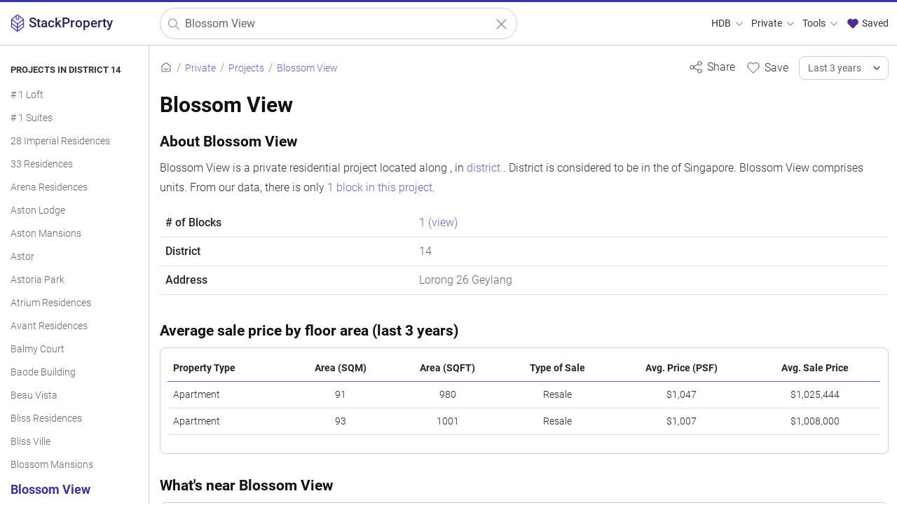

--- FILE ---
content_type: text/html; charset=UTF-8
request_url: https://stackproperty.sg/private/projects/blossom-view
body_size: 18274
content:
<!DOCTYPE html>
<html lang=en>
<head>
<meta name=impact-site-verification value=c8aa775c-02c5-495a-a084-72376c4e4f2f />
<meta charset=UTF-8>
<meta http-equiv=X-UA-Compatible content="IE=edge">
<meta name=apple-mobile-web-app-capable content=yes>
<meta name=apple-mobile-web-app-status-bar-style content=black-translucent>
<link rel=apple-touch-startup-image sizes=512x512 href="/img/xlogo512.png.pagespeed.ic.K7uWFHKRFi.webp">
<link rel=apple-touch-startup-image sizes=256x256 href="/img/xlogo256.png.pagespeed.ic.1x4ctYbZkO.webp">
<link rel=apple-touch-icon sizes=512x512 href="/img/xlogo512.png.pagespeed.ic.K7uWFHKRFi.webp">
<link rel=apple-touch-icon sizes=256x256 href="/img/xlogo256.png.pagespeed.ic.1x4ctYbZkO.webp">
<link rel=manifest href="/manifest.json">
<meta name=theme-color content="#3835a1">
<meta name=viewport content="width=device-width, initial-scale=1, user-scalable=1 , viewport-fit=auto">
<meta name=robots content="follow, index">
<meta name=keywords content="Blossom View price,Blossom View sales,Blossom View transaction,Blossom View rental price,blossom view price singapore"/>
<meta name=twitter:card content=summary>
<meta name=twitter:site content="@stackpropertysg">
<meta name=description content="Analyse Blossom View price and transactions trend. Blossom View comprises  units and is located along Lorong 26 Geylang, in district 14"/>
<link rel=canonical href="https://stackproperty.sg/private/projects/blossom-view"/>
<meta name=twitter:url content="https://stackproperty.sg/private/projects/blossom-view">
<meta name=twitter:title content="Blossom View Price Trend">
<meta property=og:title content="Blossom View Price Trend"/>
<meta name=twitter:description content="Analyse Blossom View price and transactions trend. Blossom View comprises  units and is located along Lorong 26 Geylang, in district 14">
<meta property=og:description content="Analyse Blossom View price and transactions trend. Blossom View comprises  units and is located along Lorong 26 Geylang, in district 14"/>
<meta property=og:image content="https://stackproperty.sg/c-assets/private/projects/blossom-view"/>
<link rel=image_src href="https://stackproperty.sg/c-assets/private/projects/blossom-view">
<meta name=twitter:image content="https://stackproperty.sg/c-assets/private/projects/blossom-view">
<meta property=og:image:width content=1200>
<meta property=og:image:height content=630>
<meta property=og:type content=website />
<meta property=og:url content="https://stackproperty.sg/private/projects/blossom-view"/>
<meta property=og:site_name content=StackProperty />
<link rel=icon href="https://stackproperty.sg/img/xsp-favicon.png.pagespeed.ic.xk9bAVGfkr.webp"/>
<link rel=stylesheet type="text/css" href="/static/css/bundle.min-20250322.1742601239"/>
<script type="text/javascript" src="https://stackproperty.sg/js/bundle.js"></script>
<title>Blossom View Price Trend</title>
<script>const line_colours=['#3835a1','#a05195','#ff7c43','#2f4b7c','#d45087','#ffa600','#665191','#f95d6a'];const line_bg_colours=['#3835a1','#a05195','#ff7c43','#2f4b7c','#d45087','#ffa600','#665191','#f95d6a'];const price_chart_colours=['#3835a1','#a05195','#ff7c43','#2f4b7c','#d45087','#ffa600','#665191','#f95d6a'];var is_page_home=false;</script><script src='https://js.hcaptcha.com/1/api.js' async defer></script>
</head>
<body><noscript><meta HTTP-EQUIV="refresh" content="0;url='https://stackproperty.sg/private/projects/blossom-view?PageSpeed=noscript'" /><style><!--table,div,span,font,p{display:none} --></style><div style="display:block">Please click <a href="https://stackproperty.sg/private/projects/blossom-view?PageSpeed=noscript">here</a> if you are not redirected within a few seconds.</div></noscript>
<!-- Google tag (gtag.js) -->
<script async src="https://www.googletagmanager.com/gtag/js?id=G-H06TD8J3QJ"></script>
<script>window.dataLayer=window.dataLayer||[];function gtag(){dataLayer.push(arguments);}gtag('js',new Date());gtag('config','G-H06TD8J3QJ');gtag('config','AW-11324585106');</script>
<div class=wloading>
<div class=loader></div>
</div>
<div class=mask></div>
<div class=page-con>
<div class=nav>
<div class="container-fluid max-1400">
<div class=row>
<div class="col-1 col-sm-2 col-md-3 col-lg-3 col-xl-2 logo-con">
<a href="https://stackproperty.sg" class=logo>
<img src="/img/xsp-logo.png.pagespeed.ic.dZM3VcjxDz.webp" alt="StackProperty logo" title=StackProperty />
<span>StackProperty</span>
</a>
</div>
<div class="col-10 col-sm-9 col-md-4 col-lg-4 col-xl-5 search-con">
<form action="https://stackproperty.sg/private/resale/search" class=s-form>
<img alt="StackProperty logo" class=pwa-logo src="/img/xfavicon.png.pagespeed.ic.dZM3VcjxDz.webp" title=StackProperty />
<svg xmlns="http://www.w3.org/2000/svg" class="icon-search out-left" width=100 height=100 viewBox="0 0 24 24" stroke-width=1.5 stroke="#999999" fill=none stroke-linecap=round stroke-linejoin=round>
<path stroke=none d="M0 0h24v24H0z" fill=none />
<circle cx=10 cy=10 r=7 />
<line x1=21 y1=21 x2=15 y2=15 />
</svg>
<input type=text class=private-resale-searchbar placeholder="Search for properties" name=q id=q value="Blossom View"/>
<input type=hidden name=sn id=sn value=""/>
<input type=hidden name=rp id=rp value=""/>
<input type=hidden name=tr id=tr value=""/>
<input type=hidden name=tos id=tos value=""/>
<input type=hidden name=dis id=dis value=""/>
<input type=hidden name=pt id=pt value=""/>
<a aria-label="Clear search" href="javascript:;" class="icon-clear ">
<svg xmlns="http://www.w3.org/2000/svg" width=100 height=100 fill=none viewBox="0 0 24 24" stroke="#999999" stroke-width=1.5>
<path stroke-linecap=round stroke-linejoin=round d="M6 18L18 6M6 6l12 12"/>
</svg>
</a>
</form>
</div>
<div class="col-1 col-sm-1 col-md-5 col-lg-5 col-xl-5 menu-con">
<ul class=desktop-nav>
<li>
<a id=menu-hdb href="javascript:;">HDB
<svg xmlns="http://www.w3.org/2000/svg" class="icon icon-tabler icon-tabler-chevron-down" width=18 height=18 viewBox="0 0 24 24" stroke-width=1.5 stroke="#999999" fill=none stroke-linecap=round stroke-linejoin=round>
<path stroke=none d="M0 0h24v24H0z" fill=none />
<polyline points="6 9 12 15 18 9"/>
</svg>
</a>
</li>
<li>
<a id=menu-private href="javascript:;">Private
<svg xmlns="http://www.w3.org/2000/svg" class="icon icon-tabler icon-tabler-chevron-down" width=18 height=18 viewBox="0 0 24 24" stroke-width=1.5 stroke="#999999" fill=none stroke-linecap=round stroke-linejoin=round>
<path stroke=none d="M0 0h24v24H0z" fill=none />
<polyline points="6 9 12 15 18 9"/>
</svg>
</a>
</li>
<li>
<a id=menu-tools href="javascript:;">Tools
<svg xmlns="http://www.w3.org/2000/svg" class="icon icon-tabler icon-tabler-chevron-down" width=18 height=18 viewBox="0 0 24 24" stroke-width=1.5 stroke="#999999" fill=none stroke-linecap=round stroke-linejoin=round>
<path stroke=none d="M0 0h24v24H0z" fill=none />
<polyline points="6 9 12 15 18 9"/>
</svg>
</a>
</li>
<li>
<a id=menu-saved href="javascript:;" onclick="open_saved_list();">
<svg style="margin-top:-3px;" xmlns="http://www.w3.org/2000/svg" class="icon icon-tabler icon-tabler-heart" width=20 height=20 viewBox="0 0 24 24" stroke-width=1 stroke="#4b2c97" fill="#4b2c97" stroke-linecap=round stroke-linejoin=round>
<path stroke=none d="M0 0h24v24H0z" fill=none />
<path d="M19.5 13.572l-7.5 7.428l-7.5 -7.428m0 0a5 5 0 1 1 7.5 -6.566a5 5 0 1 1 7.5 6.572"/>
</svg>
Saved
</a>
</li>
</ul>
</div>
</div>
</div>
<div class=desktop-menu id=menu-hdb-container>
<div class="menu-col quart" style="border-right: 1px solid #eeeeee;">
<div class=header>
<div class=svgwrap>
<svg xmlns="http://www.w3.org/2000/svg" class="icon icon-tabler icon-tabler-menu-2" width=26 height=26 viewBox="0 0 24 24" stroke-width=1.0 stroke="#685bc7" fill=none stroke-linecap=round stroke-linejoin=round><path stroke=none d="M0 0h24v24H0z" fill=none /><line x1=4 y1=6 x2=20 y2=6 /><line x1=4 y1=12 x2=20 y2=12 /><line x1=4 y1=18 x2=20 y2=18 /></svg> </div>
<div class=labelwrap>
<div class=label>Browse HDB</div>
</div>
</div>
<a class=menu-item href="/hdb/resale/search">All Resale Records</a><a class=menu-item href="/hdb/rental/search">All Rental Records</a><a class=menu-item href="/hdb/resale/search-history">Historical Resale Records</a> </div>
<div class="menu-col quart" style="border-right: 1px solid #eeeeee;">
<div class=header>
<div class=svgwrap>
<svg xmlns="http://www.w3.org/2000/svg" class="icon icon-tabler icon-tabler-building-estate" width=26 height=26 viewBox="0 0 24 24" stroke-width=1.5 stroke="#333333" fill=none stroke-linecap=round stroke-linejoin=round><path stroke=none d="M0 0h24v24H0z" fill=none /><path d="M3 21h18"/><path d="M19 21v-4"/><path d="M19 17a2 2 0 0 0 2 -2v-2a2 2 0 1 0 -4 0v2a2 2 0 0 0 2 2z"/><path d="M14 21v-14a3 3 0 0 0 -3 -3h-4a3 3 0 0 0 -3 3v14"/><path d="M9 17v4"/><path d="M8 13h2"/><path d="M8 9h2"/></svg> </div>
<div class=labelwrap>
<div class=label>Top HDB Projects</div>
</div>
</div>
<a class=menu-item href="/hdb/projects/eastcreek-@-canberra">Eastcreek @ Canberra</a><a class=menu-item href="/hdb/projects/tampines-greenweave">Tampines Greenweave</a><a class=menu-item href="/hdb/projects/fernvale-woods">Fernvale Woods</a><a class=menu-item href="/hdb/projects/tampines-greenridges">Tampines Greenridges</a><a class=menu-item href="/hdb/projects/tampines-greenview">Tampines Greenview</a><a class=menu-item href="/hdb/projects/west-edge-@-bukit-batok">West Edge @ Bukit Batok</a> <a class=menu-item href="/hdb/projects">View All Projects <svg xmlns="http://www.w3.org/2000/svg" class="icon icon-tabler icon-tabler-arrow-right" width=26 height=26 viewBox="0 0 24 24" stroke-width=1.5 stroke="#6e60d4" fill=none stroke-linecap=round stroke-linejoin=round><path stroke=none d="M0 0h24v24H0z" fill=none /><line x1=5 y1=12 x2=19 y2=12 /><line x1=13 y1=18 x2=19 y2=12 /><line x1=13 y1=6 x2=19 y2=12 /></svg> </a>
</div>
<div class="menu-col quart" style="border-right: 1px solid #eeeeee;">
<div class=header>
<div class=svgwrap>
<svg xmlns="http://www.w3.org/2000/svg" class="icon icon-tabler icon-tabler-map-pins" width=26 height=26 viewBox="0 0 24 24" stroke-width=1.0 stroke="#685bc7" fill=none stroke-linecap=round stroke-linejoin=round><path stroke=none d="M0 0h24v24H0z" fill=none /><path d="M10.828 9.828a4 4 0 1 0 -5.656 0l2.828 2.829l2.828 -2.829z"/><line x1=8 y1=7 x2=8 y2=7.01 /><path d="M18.828 17.828a4 4 0 1 0 -5.656 0l2.828 2.829l2.828 -2.829z"/><line x1=16 y1=15 x2=16 y2=15.01 /></svg> </div>
<div class=labelwrap>
<div class=label>Popular Towns</div>
</div>
</div>
<a class=menu-item href="/hdb/towns/tampines">Tampines</a><a class=menu-item href="/hdb/towns/sengkang">Sengkang</a><a class=menu-item href="/hdb/towns/woodlands">Woodlands</a><a class=menu-item href="/hdb/towns/yishun">Yishun</a><a class=menu-item href="/hdb/towns/jurong-west">Jurong West</a><a class=menu-item href="/hdb/towns/punggol">Punggol</a> <a class=menu-item href="/hdb/towns">View All Towns <svg xmlns="http://www.w3.org/2000/svg" class="icon icon-tabler icon-tabler-arrow-right" width=26 height=26 viewBox="0 0 24 24" stroke-width=1.5 stroke="#6e60d4" fill=none stroke-linecap=round stroke-linejoin=round><path stroke=none d="M0 0h24v24H0z" fill=none /><line x1=5 y1=12 x2=19 y2=12 /><line x1=13 y1=18 x2=19 y2=12 /><line x1=13 y1=6 x2=19 y2=12 /></svg> </a>
</div>
<div class="menu-col quart">
<div class=header>
<div class=svgwrap>
<svg xmlns="http://www.w3.org/2000/svg" class="icon icon-tabler icon-tabler-building-community" width=26 height=26 viewBox="0 0 24 24" stroke-width=1.0 stroke="#685bc7" fill=none stroke-linecap=round stroke-linejoin=round><path stroke=none d="M0 0h24v24H0z" fill=none /><path d="M8 9l5 5v7h-5v-4m0 4h-5v-7l5 -5m1 1v-6a1 1 0 0 1 1 -1h10a1 1 0 0 1 1 1v17h-8"/><line x1=13 y1=7 x2=13 y2=7.01 /><line x1=17 y1=7 x2=17 y2=7.01 /><line x1=17 y1=11 x2=17 y2=11.01 /><line x1=17 y1=15 x2=17 y2=15.01 /></svg> </div>
<div class=labelwrap>
<div class=label>HDB Flat Types</div>
</div>
</div>
<a class=menu-item href="/hdb/resale/search?ft=1 Room">1 Room</a><a class=menu-item href="/hdb/resale/search?ft=2 Room">2 Room</a><a class=menu-item href="/hdb/resale/search?ft=3 Room">3 Room</a><a class=menu-item href="/hdb/resale/search?ft=4 Room">4 Room</a><a class=menu-item href="/hdb/resale/search?ft=5 Room">5 Room</a><a class=menu-item href="/hdb/resale/search?ft=Executive">Executive</a><a class=menu-item href="/hdb/resale/search?ft=Multi-generation">Multi-generation</a> </div>
</div>
<div class=desktop-menu id=menu-private-container>
<div class="menu-col quart" style="border-right: 1px solid #eeeeee;">
<div class=header>
<div class=svgwrap>
<svg xmlns="http://www.w3.org/2000/svg" class="icon icon-tabler icon-tabler-menu-2" width=26 height=26 viewBox="0 0 24 24" stroke-width=1.0 stroke="#685bc7" fill=none stroke-linecap=round stroke-linejoin=round><path stroke=none d="M0 0h24v24H0z" fill=none /><line x1=4 y1=6 x2=20 y2=6 /><line x1=4 y1=12 x2=20 y2=12 /><line x1=4 y1=18 x2=20 y2=18 /></svg> </div>
<div class=labelwrap>
<div class=label>Browse Private</div>
</div>
</div>
<a class=menu-item href="/private/resale/search">All Sales Records</a><a class=menu-item href="/private/rental/search">All Rental Records</a> </div>
<div class="menu-col quart" style="border-right: 1px solid #eeeeee;">
<div class=header>
<div class=svgwrap>
<svg xmlns="http://www.w3.org/2000/svg" class="icon icon-tabler icon-tabler-building-skyscraper" width=26 height=26 viewBox="0 0 24 24" stroke-width=1 stroke="#685bc7" fill=none stroke-linecap=round stroke-linejoin=round><path stroke=none d="M0 0h24v24H0z" fill=none /><line x1=3 y1=21 x2=21 y2=21 /><path d="M5 21v-14l8 -4v18"/><path d="M19 21v-10l-6 -4"/><line x1=9 y1=9 x2=9 y2=9.01 /><line x1=9 y1=12 x2=9 y2=12.01 /><line x1=9 y1=15 x2=9 y2=15.01 /><line x1=9 y1=18 x2=9 y2=18.01 /></svg> </div>
<div class=labelwrap>
<div class=label>Top Projects</div>
</div>
</div>
<a class=menu-item href="/private/projects/the-sen">The Sen</a><a class=menu-item href="/private/projects/the-continuum">The Continuum</a><a class=menu-item href="/private/projects/otto-place">Otto Place</a><a class=menu-item href="/private/projects/bloomsbury-residences">Bloomsbury Residences</a><a class=menu-item href="/private/projects/rivercove-residences">Rivercove Residences</a> <a class=menu-item href="/private/projects">View All Projects <svg xmlns="http://www.w3.org/2000/svg" class="icon icon-tabler icon-tabler-arrow-right" width=26 height=26 viewBox="0 0 24 24" stroke-width=1.5 stroke="#6e60d4" fill=none stroke-linecap=round stroke-linejoin=round><path stroke=none d="M0 0h24v24H0z" fill=none /><line x1=5 y1=12 x2=19 y2=12 /><line x1=13 y1=18 x2=19 y2=12 /><line x1=13 y1=6 x2=19 y2=12 /></svg> </a>
</div>
<div class="menu-col quart" style="border-right: 1px solid #eeeeee;">
<div class=header>
<div class=svgwrap>
<svg xmlns="http://www.w3.org/2000/svg" class="icon icon-tabler icon-tabler-building-community" width=26 height=26 viewBox="0 0 24 24" stroke-width=1.0 stroke="#685bc7" fill=none stroke-linecap=round stroke-linejoin=round><path stroke=none d="M0 0h24v24H0z" fill=none /><path d="M8 9l5 5v7h-5v-4m0 4h-5v-7l5 -5m1 1v-6a1 1 0 0 1 1 -1h10a1 1 0 0 1 1 1v17h-8"/><line x1=13 y1=7 x2=13 y2=7.01 /><line x1=17 y1=7 x2=17 y2=7.01 /><line x1=17 y1=11 x2=17 y2=11.01 /><line x1=17 y1=15 x2=17 y2=15.01 /></svg> </div>
<div class=labelwrap>
<div class=label>Property Types</div>
</div>
</div>
<a class=menu-item href="/private/apartment">Apartment</a><a class=menu-item href="/private/condominium">Condominium</a><a class=menu-item href="/private/detached">Detached</a><a class=menu-item href="/private/executive-condominium">Executive Condominium</a><a class=menu-item href="/private/semi_detached">Semi-detached</a><a class=menu-item href="/private/terrace">Terrace</a> </div>
<div class="menu-col quart">
<div class=header>
<div class=svgwrap>
<svg xmlns="http://www.w3.org/2000/svg" class="icon icon-tabler icon-tabler-clock" width=26 height=26 viewBox="0 0 24 24" stroke-width=1 stroke="#685bc7" fill=none stroke-linecap=round stroke-linejoin=round><path stroke=none d="M0 0h24v24H0z" fill=none /><circle cx=12 cy=12 r=9 /><polyline points="12 7 12 12 15 15"/></svg> </div>
<div class=labelwrap>
<div class=label>Property Tenures</div>
</div>
</div>
<a class=menu-item href="/private/tenures/freehold">Freehold</a><a class=menu-item href="/private/tenures/99-years">99 years</a><a class=menu-item href="/private/tenures/999-years">999 years</a><a class=menu-item href="/private/tenures/9999-years">9999 years</a><a class=menu-item href="/private/tenures/999999-years">999999 years</a> </div>
</div>
<div class=desktop-menu id=menu-tools-container>
<div class=menu-col style="border-right: 1px solid #eeeeee;">
<div class=header>
<div class=svgwrap>
<svg xmlns="http://www.w3.org/2000/svg" class="icon icon-tabler icon-tabler-apps" width=26 height=26 viewBox="0 0 24 24" stroke-width=1.0 stroke="#685bc7" fill=none stroke-linecap=round stroke-linejoin=round><path stroke=none d="M0 0h24v24H0z" fill=none /><rect x=4 y=4 width=6 height=6 rx=1 /><rect x=4 y=14 width=6 height=6 rx=1 /><rect x=14 y=14 width=6 height=6 rx=1 /><line x1=14 y1=7 x2=20 y2=7 /><line x1=17 y1=4 x2=17 y2=10 /></svg> </div>
<div class=labelwrap>
<div class=label>Tools & Resources</div>
</div>
</div>
<a class=menu-item href="/agents">Agent Search</a><a class=menu-item href="/power">Power Search</a><a class=menu-item href="/blog/">Blog</a><a class=menu-item href="/parking-rates/">Check Parking Rates</a> </div>
<div class=menu-col style="border-right: 1px solid #eeeeee;">
<div class=header>
<div class=svgwrap>
<svg xmlns="http://www.w3.org/2000/svg" class="icon icon-tabler icon-tabler-calculator" width=26 height=26 viewBox="0 0 24 24" stroke-width=1 stroke="#685bc7" fill=none stroke-linecap=round stroke-linejoin=round><path stroke=none d="M0 0h24v24H0z" fill=none /><path d="M4 3m0 2a2 2 0 0 1 2 -2h12a2 2 0 0 1 2 2v14a2 2 0 0 1 -2 2h-12a2 2 0 0 1 -2 -2z"/><path d="M8 7m0 1a1 1 0 0 1 1 -1h6a1 1 0 0 1 1 1v1a1 1 0 0 1 -1 1h-6a1 1 0 0 1 -1 -1z"/><path d="M8 14l0 .01"/><path d="M12 14l0 .01"/><path d="M16 14l0 .01"/><path d="M8 17l0 .01"/><path d="M12 17l0 .01"/><path d="M16 17l0 .01"/></svg> </div>
<div class=labelwrap>
<div class=label>Calculators</div>
</div>
</div>
<a class=menu-item href="/loan-calculator">Mortgage Calculator</a><a class=menu-item href="/seller-stamp-duty-calculator">Seller Stamp Duty Calculator</a> </div>
<div class=menu-col>
<div class=header>
<div class=svgwrap>
<svg xmlns="http://www.w3.org/2000/svg" class="icon icon-tabler icon-tabler-browser-plus" width=26 height=26 viewBox="0 0 24 24" stroke-width=1 stroke="#685bc7" fill=none stroke-linecap=round stroke-linejoin=round><path stroke=none d="M0 0h24v24H0z" fill=none /><path d="M4 4m0 1a1 1 0 0 1 1 -1h14a1 1 0 0 1 1 1v14a1 1 0 0 1 -1 1h-14a1 1 0 0 1 -1 -1z"/><path d="M4 8h16"/><path d="M8 4v4"/><path d="M10 14h4"/><path d="M12 12v4"/></svg> </div>
<div class=labelwrap>
<div class=label>Web Widgets</div>
</div>
</div>
<a class=menu-item href="/widgets">HDB Resale Widgets</a><a class=menu-item href="/widgets?widget_type=hdb_rental">HDB Rental Widgets</a><a class=menu-item href="/widgets?widget_type=private_resale">Widgets for Private Property Sale</a><a class=menu-item href="/widgets?widget_type=private_rental">Widgets for Private Property Rental</a> </div>
</div>
</div>
<div class=burger-menu>
<a aria-label="Close main menu" href="javascript:;" class=close-b-menu>
<svg xmlns="http://www.w3.org/2000/svg" width=100 height=100 fill=none viewBox="0 0 24 24" stroke="#ffffff" stroke-width=1.5>
<path stroke-linecap=round stroke-linejoin=round d="M6 18L18 6M6 6l12 12"/>
</svg>
</a>
<a class="b-menu-hdb b-menu " href="javascript:;">HDB
<svg xmlns="http://www.w3.org/2000/svg" class="icon icon-tabler icon-tabler-chevron-down" width=18 height=18 viewBox="0 0 24 24" stroke-width=1.5 stroke="#685bc7" fill=none stroke-linecap=round stroke-linejoin=round>
<path stroke=none d="M0 0h24v24H0z" fill=none />
<polyline points="6 9 12 15 18 9"/>
</svg>
</a>
<div class="b-menu-hdb-container b-menu-container ">
<div class=menu-col>
<div class=header>
<div class=svgwrap>
<svg xmlns="http://www.w3.org/2000/svg" class="icon icon-tabler icon-tabler-menu-2" width=26 height=26 viewBox="0 0 24 24" stroke-width=1.0 stroke="#685bc7" fill=none stroke-linecap=round stroke-linejoin=round><path stroke=none d="M0 0h24v24H0z" fill=none /><line x1=4 y1=6 x2=20 y2=6 /><line x1=4 y1=12 x2=20 y2=12 /><line x1=4 y1=18 x2=20 y2=18 /></svg> </div>
<div class=labelwrap>
<div class=label>Browse HDB</div>
</div>
</div>
<a class=menu-item href="/hdb/resale/search">All Resale Records</a><a class=menu-item href="/hdb/rental/search">All Rental Records</a><a class=menu-item href="/hdb/resale/search-history">Historical Resale Records</a> </div>
<div class=menu-col>
<div class=header>
<div class=svgwrap>
<svg xmlns="http://www.w3.org/2000/svg" class="icon icon-tabler icon-tabler-building-estate" width=26 height=26 viewBox="0 0 24 24" stroke-width=1.5 stroke="#333333" fill=none stroke-linecap=round stroke-linejoin=round><path stroke=none d="M0 0h24v24H0z" fill=none /><path d="M3 21h18"/><path d="M19 21v-4"/><path d="M19 17a2 2 0 0 0 2 -2v-2a2 2 0 1 0 -4 0v2a2 2 0 0 0 2 2z"/><path d="M14 21v-14a3 3 0 0 0 -3 -3h-4a3 3 0 0 0 -3 3v14"/><path d="M9 17v4"/><path d="M8 13h2"/><path d="M8 9h2"/></svg> </div>
<div class=labelwrap>
<div class=label>Top HDB Projects</div>
</div>
</div>
<a class=menu-item href="/hdb/projects/eastcreek-@-canberra">Eastcreek @ Canberra</a><a class=menu-item href="/hdb/projects/tampines-greenweave">Tampines Greenweave</a><a class=menu-item href="/hdb/projects/fernvale-woods">Fernvale Woods</a><a class=menu-item href="/hdb/projects/tampines-greenridges">Tampines Greenridges</a><a class=menu-item href="/hdb/projects/tampines-greenview">Tampines Greenview</a><a class=menu-item href="/hdb/projects/west-edge-@-bukit-batok">West Edge @ Bukit Batok</a> <a class=menu-item href="/hdb/projects">View All Projects <svg xmlns="http://www.w3.org/2000/svg" class="icon icon-tabler icon-tabler-arrow-right" width=26 height=26 viewBox="0 0 24 24" stroke-width=1.5 stroke="#6e60d4" fill=none stroke-linecap=round stroke-linejoin=round><path stroke=none d="M0 0h24v24H0z" fill=none /><line x1=5 y1=12 x2=19 y2=12 /><line x1=13 y1=18 x2=19 y2=12 /><line x1=13 y1=6 x2=19 y2=12 /></svg> </a>
</div>
<div class=menu-col>
<div class=header>
<div class=svgwrap>
<svg xmlns="http://www.w3.org/2000/svg" class="icon icon-tabler icon-tabler-map-pins" width=26 height=26 viewBox="0 0 24 24" stroke-width=1.0 stroke="#685bc7" fill=none stroke-linecap=round stroke-linejoin=round><path stroke=none d="M0 0h24v24H0z" fill=none /><path d="M10.828 9.828a4 4 0 1 0 -5.656 0l2.828 2.829l2.828 -2.829z"/><line x1=8 y1=7 x2=8 y2=7.01 /><path d="M18.828 17.828a4 4 0 1 0 -5.656 0l2.828 2.829l2.828 -2.829z"/><line x1=16 y1=15 x2=16 y2=15.01 /></svg> </div>
<div class=labelwrap>
<div class=label>Popular Towns</div>
</div>
</div>
<a class=menu-item href="/hdb/towns/tampines">Tampines</a><a class=menu-item href="/hdb/towns/sengkang">Sengkang</a><a class=menu-item href="/hdb/towns/woodlands">Woodlands</a><a class=menu-item href="/hdb/towns/yishun">Yishun</a><a class=menu-item href="/hdb/towns/jurong-west">Jurong West</a><a class=menu-item href="/hdb/towns/punggol">Punggol</a> <a class=menu-item href="/hdb/towns">View All Towns <svg xmlns="http://www.w3.org/2000/svg" class="icon icon-tabler icon-tabler-arrow-right" width=26 height=26 viewBox="0 0 24 24" stroke-width=1.5 stroke="#6e60d4" fill=none stroke-linecap=round stroke-linejoin=round><path stroke=none d="M0 0h24v24H0z" fill=none /><line x1=5 y1=12 x2=19 y2=12 /><line x1=13 y1=18 x2=19 y2=12 /><line x1=13 y1=6 x2=19 y2=12 /></svg> </a>
</div>
<div class=menu-col>
<div class=header>
<div class=svgwrap>
<svg xmlns="http://www.w3.org/2000/svg" class="icon icon-tabler icon-tabler-building-community" width=26 height=26 viewBox="0 0 24 24" stroke-width=1.0 stroke="#685bc7" fill=none stroke-linecap=round stroke-linejoin=round><path stroke=none d="M0 0h24v24H0z" fill=none /><path d="M8 9l5 5v7h-5v-4m0 4h-5v-7l5 -5m1 1v-6a1 1 0 0 1 1 -1h10a1 1 0 0 1 1 1v17h-8"/><line x1=13 y1=7 x2=13 y2=7.01 /><line x1=17 y1=7 x2=17 y2=7.01 /><line x1=17 y1=11 x2=17 y2=11.01 /><line x1=17 y1=15 x2=17 y2=15.01 /></svg> </div>
<div class=labelwrap>
<div class=label>HDB Flat Types</div>
</div>
</div>
<a class=menu-item href="/hdb/resale/search?ft=1 Room">1 Room</a><a class=menu-item href="/hdb/resale/search?ft=2 Room">2 Room</a><a class=menu-item href="/hdb/resale/search?ft=3 Room">3 Room</a><a class=menu-item href="/hdb/resale/search?ft=4 Room">4 Room</a><a class=menu-item href="/hdb/resale/search?ft=5 Room">5 Room</a><a class=menu-item href="/hdb/resale/search?ft=Executive">Executive</a><a class=menu-item href="/hdb/resale/search?ft=Multi-generation">Multi-generation</a> </div>
</div>
<a class="b-menu-private b-menu open" href="javascript:;">Private
<svg xmlns="http://www.w3.org/2000/svg" class="icon icon-tabler icon-tabler-chevron-down" width=18 height=18 viewBox="0 0 24 24" stroke-width=1.5 stroke="#685bc7" fill=none stroke-linecap=round stroke-linejoin=round>
<path stroke=none d="M0 0h24v24H0z" fill=none />
<polyline points="6 9 12 15 18 9"/>
</svg>
</a>
<div class="b-menu-private-container b-menu-container b-menu-container-out">
<div class=menu-col>
<div class=header>
<div class=svgwrap>
<svg xmlns="http://www.w3.org/2000/svg" class="icon icon-tabler icon-tabler-menu-2" width=26 height=26 viewBox="0 0 24 24" stroke-width=1.0 stroke="#685bc7" fill=none stroke-linecap=round stroke-linejoin=round><path stroke=none d="M0 0h24v24H0z" fill=none /><line x1=4 y1=6 x2=20 y2=6 /><line x1=4 y1=12 x2=20 y2=12 /><line x1=4 y1=18 x2=20 y2=18 /></svg> </div>
<div class=labelwrap>
<div class=label>Browse Private</div>
</div>
</div>
<a class=menu-item href="/private/resale/search">All Sales Records</a><a class=menu-item href="/private/rental/search">All Rental Records</a> </div>
<div class=menu-col>
<div class=header>
<div class=svgwrap>
<svg xmlns="http://www.w3.org/2000/svg" class="icon icon-tabler icon-tabler-building-skyscraper" width=26 height=26 viewBox="0 0 24 24" stroke-width=1 stroke="#685bc7" fill=none stroke-linecap=round stroke-linejoin=round><path stroke=none d="M0 0h24v24H0z" fill=none /><line x1=3 y1=21 x2=21 y2=21 /><path d="M5 21v-14l8 -4v18"/><path d="M19 21v-10l-6 -4"/><line x1=9 y1=9 x2=9 y2=9.01 /><line x1=9 y1=12 x2=9 y2=12.01 /><line x1=9 y1=15 x2=9 y2=15.01 /><line x1=9 y1=18 x2=9 y2=18.01 /></svg> </div>
<div class=labelwrap>
<div class=label>Top Projects</div>
</div>
</div>
<a class=menu-item href="/private/projects/the-sen">The Sen</a><a class=menu-item href="/private/projects/the-continuum">The Continuum</a><a class=menu-item href="/private/projects/otto-place">Otto Place</a><a class=menu-item href="/private/projects/bloomsbury-residences">Bloomsbury Residences</a><a class=menu-item href="/private/projects/rivercove-residences">Rivercove Residences</a> <a class=menu-item href="/private/projects">View All Projects <svg xmlns="http://www.w3.org/2000/svg" class="icon icon-tabler icon-tabler-arrow-right" width=26 height=26 viewBox="0 0 24 24" stroke-width=1.5 stroke="#6e60d4" fill=none stroke-linecap=round stroke-linejoin=round><path stroke=none d="M0 0h24v24H0z" fill=none /><line x1=5 y1=12 x2=19 y2=12 /><line x1=13 y1=18 x2=19 y2=12 /><line x1=13 y1=6 x2=19 y2=12 /></svg> </a>
</div>
<div class=menu-col>
<div class=header>
<div class=svgwrap>
<svg xmlns="http://www.w3.org/2000/svg" class="icon icon-tabler icon-tabler-building-community" width=26 height=26 viewBox="0 0 24 24" stroke-width=1.0 stroke="#685bc7" fill=none stroke-linecap=round stroke-linejoin=round><path stroke=none d="M0 0h24v24H0z" fill=none /><path d="M8 9l5 5v7h-5v-4m0 4h-5v-7l5 -5m1 1v-6a1 1 0 0 1 1 -1h10a1 1 0 0 1 1 1v17h-8"/><line x1=13 y1=7 x2=13 y2=7.01 /><line x1=17 y1=7 x2=17 y2=7.01 /><line x1=17 y1=11 x2=17 y2=11.01 /><line x1=17 y1=15 x2=17 y2=15.01 /></svg> </div>
<div class=labelwrap>
<div class=label>Property Types</div>
</div>
</div>
<a class=menu-item href="/private/apartment">Apartment</a><a class=menu-item href="/private/condominium">Condominium</a><a class=menu-item href="/private/detached">Detached</a><a class=menu-item href="/private/executive-condominium">Executive Condominium</a><a class=menu-item href="/private/semi_detached">Semi-detached</a><a class=menu-item href="/private/terrace">Terrace</a> </div>
<div class=menu-col>
<div class=header>
<div class=svgwrap>
<svg xmlns="http://www.w3.org/2000/svg" class="icon icon-tabler icon-tabler-clock" width=26 height=26 viewBox="0 0 24 24" stroke-width=1 stroke="#685bc7" fill=none stroke-linecap=round stroke-linejoin=round><path stroke=none d="M0 0h24v24H0z" fill=none /><circle cx=12 cy=12 r=9 /><polyline points="12 7 12 12 15 15"/></svg> </div>
<div class=labelwrap>
<div class=label>Property Tenures</div>
</div>
</div>
<a class=menu-item href="/private/tenures/freehold">Freehold</a><a class=menu-item href="/private/tenures/99-years">99 years</a><a class=menu-item href="/private/tenures/999-years">999 years</a><a class=menu-item href="/private/tenures/9999-years">9999 years</a><a class=menu-item href="/private/tenures/999999-years">999999 years</a> </div>
</div>
<a class="b-menu-tools b-menu " href="javascript:;">Tools
<svg xmlns="http://www.w3.org/2000/svg" class="icon icon-tabler icon-tabler-chevron-down" width=18 height=18 viewBox="0 0 24 24" stroke-width=1.5 stroke="#685bc7" fill=none stroke-linecap=round stroke-linejoin=round>
<path stroke=none d="M0 0h24v24H0z" fill=none />
<polyline points="6 9 12 15 18 9"/>
</svg>
</a>
<div class="b-menu-tools-container b-menu-container ">
<div class=menu-col>
<div class=header>
<div class=svgwrap>
<svg xmlns="http://www.w3.org/2000/svg" class="icon icon-tabler icon-tabler-apps" width=26 height=26 viewBox="0 0 24 24" stroke-width=1.0 stroke="#685bc7" fill=none stroke-linecap=round stroke-linejoin=round><path stroke=none d="M0 0h24v24H0z" fill=none /><rect x=4 y=4 width=6 height=6 rx=1 /><rect x=4 y=14 width=6 height=6 rx=1 /><rect x=14 y=14 width=6 height=6 rx=1 /><line x1=14 y1=7 x2=20 y2=7 /><line x1=17 y1=4 x2=17 y2=10 /></svg> </div>
<div class=labelwrap>
<div class=label>Tools & Resources</div>
</div>
</div>
<a class=menu-item href="/agents">Agent Search</a><a class=menu-item href="/power">Power Search</a><a class=menu-item href="/blog/">Blog</a><a class=menu-item href="/parking-rates/">Check Parking Rates</a> </div>
<div class=menu-col>
<div class=header>
<div class=svgwrap>
<svg xmlns="http://www.w3.org/2000/svg" class="icon icon-tabler icon-tabler-calculator" width=26 height=26 viewBox="0 0 24 24" stroke-width=1 stroke="#685bc7" fill=none stroke-linecap=round stroke-linejoin=round><path stroke=none d="M0 0h24v24H0z" fill=none /><path d="M4 3m0 2a2 2 0 0 1 2 -2h12a2 2 0 0 1 2 2v14a2 2 0 0 1 -2 2h-12a2 2 0 0 1 -2 -2z"/><path d="M8 7m0 1a1 1 0 0 1 1 -1h6a1 1 0 0 1 1 1v1a1 1 0 0 1 -1 1h-6a1 1 0 0 1 -1 -1z"/><path d="M8 14l0 .01"/><path d="M12 14l0 .01"/><path d="M16 14l0 .01"/><path d="M8 17l0 .01"/><path d="M12 17l0 .01"/><path d="M16 17l0 .01"/></svg> </div>
<div class=labelwrap>
<div class=label>Calculators</div>
</div>
</div>
<a class=menu-item href="/loan-calculator">Mortgage Calculator</a><a class=menu-item href="/seller-stamp-duty-calculator">Seller Stamp Duty Calculator</a> </div>
<div class=menu-col>
<div class=header>
<div class=svgwrap>
<svg xmlns="http://www.w3.org/2000/svg" class="icon icon-tabler icon-tabler-browser-plus" width=26 height=26 viewBox="0 0 24 24" stroke-width=1 stroke="#685bc7" fill=none stroke-linecap=round stroke-linejoin=round><path stroke=none d="M0 0h24v24H0z" fill=none /><path d="M4 4m0 1a1 1 0 0 1 1 -1h14a1 1 0 0 1 1 1v14a1 1 0 0 1 -1 1h-14a1 1 0 0 1 -1 -1z"/><path d="M4 8h16"/><path d="M8 4v4"/><path d="M10 14h4"/><path d="M12 12v4"/></svg> </div>
<div class=labelwrap>
<div class=label>Web Widgets</div>
</div>
</div>
<a class=menu-item href="/widgets">HDB Resale Widgets</a><a class=menu-item href="/widgets?widget_type=hdb_rental">HDB Rental Widgets</a><a class=menu-item href="/widgets?widget_type=private_resale">Widgets for Private Property Sale</a><a class=menu-item href="/widgets?widget_type=private_rental">Widgets for Private Property Rental</a> </div>
</div>
<a aria-label="Terms & Conditions" class=b-menu href="/terms">Terms & Conditions
<svg xmlns="http://www.w3.org/2000/svg" class="icon icon-tabler icon-tabler-brand-pagekit" width=18 height=18 viewBox="0 0 24 24" stroke-width=1 stroke="#4b2c97" fill=none stroke-linecap=round stroke-linejoin=round>
<path stroke=none d="M0 0h24v24H0z" fill=none />
<path d="M12.077 20h-5.077v-16h11v14h-5.077"/>
</svg>
</a>
<a aria-label="Privacy Policy" class=b-menu href="/privacy">Privacy Policy
<svg xmlns="http://www.w3.org/2000/svg" class="icon icon-tabler icon-tabler-brand-pagekit" width=18 height=18 viewBox="0 0 24 24" stroke-width=1 stroke="#4b2c97" fill=none stroke-linecap=round stroke-linejoin=round>
<path stroke=none d="M0 0h24v24H0z" fill=none />
<path d="M12.077 20h-5.077v-16h11v14h-5.077"/>
</svg>
</a>
<a aria-label="Contact Us" class=b-menu href="/contact">Contact Us
<svg xmlns="http://www.w3.org/2000/svg" class="icon icon-tabler icon-tabler-mail" width=18 height=18 viewBox="0 0 24 24" stroke-width=1 stroke="#4b2c97" fill=none stroke-linecap=round stroke-linejoin=round>
<path stroke=none d="M0 0h24v24H0z" fill=none />
<path d="M3 7a2 2 0 0 1 2 -2h14a2 2 0 0 1 2 2v10a2 2 0 0 1 -2 2h-14a2 2 0 0 1 -2 -2v-10z"/>
<path d="M3 7l9 6l9 -6"/>
</svg>
</a>
</div>
<div class=clear10></div>
<script>var page_has_map=false;</script>
<div class=clear40></div>
<div class="clear20 d-none d-sm-none d-md-block"></div>
<div class="container-fluid max-1400">
<div class=row>
<div class="col-12 col-sm-12 col-md-3 col-lg-3 col-xl-2">
<div class=filter-box>
<a aria-label="Hide filter options" href="javascript:;" class=close-filter>
<svg xmlns="http://www.w3.org/2000/svg" width=100 height=100 fill=none viewBox="0 0 24 24" stroke="#cccccc" stroke-width=1.5>
<path stroke-linecap=round stroke-linejoin=round d="M6 18L18 6M6 6l12 12"/>
</svg>
</a>
<div class=checkgroup>
<div class=header>Projects in District 14</div>
<a title="View sales and rental transactions for # 1 Loft" class=list-menu href="/private/projects/*-1-loft"># 1 Loft</a><a title="View sales and rental transactions for # 1 Suites" class=list-menu href="/private/projects/*-1-suites"># 1 Suites</a><a title="View sales and rental transactions for 28 Imperial Residences" class=list-menu href="/private/projects/28-imperial-residences">28 Imperial Residences</a><a title="View sales and rental transactions for 33 Residences" class=list-menu href="/private/projects/33-residences">33 Residences</a><a title="View sales and rental transactions for Arena Residences" class=list-menu href="/private/projects/arena-residences">Arena Residences</a><a title="View sales and rental transactions for Aston Lodge" class=list-menu href="/private/projects/aston-lodge">Aston Lodge</a><a title="View sales and rental transactions for Aston Mansions" class=list-menu href="/private/projects/aston-mansions">Aston Mansions</a><a title="View sales and rental transactions for Astor" class=list-menu href="/private/projects/astor">Astor</a><a title="View sales and rental transactions for Astoria Park" class=list-menu href="/private/projects/astoria-park">Astoria Park</a><a title="View sales and rental transactions for Atrium Residences" class=list-menu href="/private/projects/atrium-residences">Atrium Residences</a><a title="View sales and rental transactions for Avant Residences" class=list-menu href="/private/projects/avant-residences">Avant Residences</a><a title="View sales and rental transactions for Balmy Court" class=list-menu href="/private/projects/balmy-court">Balmy Court</a><a title="View sales and rental transactions for Baode Building" class=list-menu href="/private/projects/baode-building">Baode Building</a><a title="View sales and rental transactions for Beau Vista" class=list-menu href="/private/projects/beau-vista">Beau Vista</a><a title="View sales and rental transactions for Bliss Residences" class=list-menu href="/private/projects/bliss-residences">Bliss Residences</a><a title="View sales and rental transactions for Bliss Ville" class=list-menu href="/private/projects/bliss-ville">Bliss Ville</a><a title="View sales and rental transactions for Blossom Mansions" class=list-menu href="/private/projects/blossom-mansions">Blossom Mansions</a><a title="View sales and rental transactions for Blossom View" class="list-menu active" href="/private/projects/blossom-view">Blossom View</a><a title="View sales and rental transactions for Bougainvilla Apartments" class=list-menu href="/private/projects/bougainvilla-apartments">Bougainvilla Apartments</a><a title="View sales and rental transactions for Calin Mansions" class=list-menu href="/private/projects/calin-mansions">Calin Mansions</a><a title="View sales and rental transactions for Camellia Lodge" class=list-menu href="/private/projects/camellia-lodge">Camellia Lodge</a><a title="View sales and rental transactions for Canaan" class=list-menu href="/private/projects/canaan">Canaan</a><a title="View sales and rental transactions for Canberlin Apartments" class=list-menu href="/private/projects/canberlin-apartments">Canberlin Apartments</a><a title="View sales and rental transactions for Canberlin Lodge" class=list-menu href="/private/projects/canberlin-lodge">Canberlin Lodge</a><a title="View sales and rental transactions for Canne Lodge" class=list-menu href="/private/projects/canne-lodge">Canne Lodge</a><a title="View sales and rental transactions for Carmi Mansions" class=list-menu href="/private/projects/carmi-mansions">Carmi Mansions</a><a title="View sales and rental transactions for Casa Aerata" class=list-menu href="/private/projects/casa-aerata">Casa Aerata</a><a title="View sales and rental transactions for Casa Emerald" class=list-menu href="/private/projects/casa-emerald">Casa Emerald</a><a title="View sales and rental transactions for Casa Sarina" class=list-menu href="/private/projects/casa-sarina">Casa Sarina</a><a title="View sales and rental transactions for Casa Sereno" class=list-menu href="/private/projects/casa-sereno">Casa Sereno</a><a title="View sales and rental transactions for Cascata" class=list-menu href="/private/projects/cascata">Cascata</a><a title="View sales and rental transactions for Cassia Edge" class=list-menu href="/private/projects/cassia-edge">Cassia Edge</a><a title="View sales and rental transactions for Cassia View" class=list-menu href="/private/projects/cassia-view">Cassia View</a><a title="View sales and rental transactions for Centra Heights" class=list-menu href="/private/projects/centra-heights">Centra Heights</a><a title="View sales and rental transactions for Centra Loft" class=list-menu href="/private/projects/centra-loft">Centra Loft</a><a title="View sales and rental transactions for Centra Residence" class=list-menu href="/private/projects/centra-residence">Centra Residence</a><a title="View sales and rental transactions for Centra Studios" class=list-menu href="/private/projects/centra-studios">Centra Studios</a><a title="View sales and rental transactions for Centra Suites" class=list-menu href="/private/projects/centra-suites">Centra Suites</a><a title="View sales and rental transactions for Central Grove" class=list-menu href="/private/projects/central-grove">Central Grove</a><a title="View sales and rental transactions for Central Imperial" class=list-menu href="/private/projects/central-imperial">Central Imperial</a><a title="View sales and rental transactions for Central Meadows" class=list-menu href="/private/projects/central-meadows">Central Meadows</a><a title="View sales and rental transactions for Centro Mansions" class=list-menu href="/private/projects/centro-mansions">Centro Mansions</a><a title="View sales and rental transactions for Chen Fang Mansions" class=list-menu href="/private/projects/chen-fang-mansions">Chen Fang Mansions</a><a title="View sales and rental transactions for City Plaza" class=list-menu href="/private/projects/city-plaza">City Plaza</a><a title="View sales and rental transactions for Cosmo" class=list-menu href="/private/projects/cosmo">Cosmo</a><a title="View sales and rental transactions for Cosy 23" class=list-menu href="/private/projects/cosy-23">Cosy 23</a><a title="View sales and rental transactions for Cosy Lodge" class=list-menu href="/private/projects/cosy-lodge">Cosy Lodge</a><a title="View sales and rental transactions for Crystal Dew" class=list-menu href="/private/projects/crystal-dew">Crystal Dew</a><a title="View sales and rental transactions for Crystal Lodge" class=list-menu href="/private/projects/crystal-lodge">Crystal Lodge</a><a title="View sales and rental transactions for Crystal Mansions" class=list-menu href="/private/projects/crystal-mansions">Crystal Mansions</a><a title="View sales and rental transactions for D - Heritage Apartments" class=list-menu href="/private/projects/d__heritage-apartments">D - Heritage Apartments</a><a title="View sales and rental transactions for D' Casita" class=list-menu href="/private/projects/d---casita">D' Casita</a><a title="View sales and rental transactions for D' Palma" class=list-menu href="/private/projects/d---palma">D' Palma</a><a title="View sales and rental transactions for D'Gallery" class=list-menu href="/private/projects/d--gallery">D'Gallery</a><a title="View sales and rental transactions for D'Oasia" class=list-menu href="/private/projects/d--oasia">D'Oasia</a><a title="View sales and rental transactions for D'Weave" class=list-menu href="/private/projects/d--weave">D'Weave</a><a title="View sales and rental transactions for Dakota Residences" class=list-menu href="/private/projects/dakota-residences">Dakota Residences</a><a title="View sales and rental transactions for Delight Court" class=list-menu href="/private/projects/delight-court">Delight Court</a><a title="View sales and rental transactions for Deng Fu Ville" class=list-menu href="/private/projects/deng-fu-ville">Deng Fu Ville</a><a title="View sales and rental transactions for E7 Lodge" class=list-menu href="/private/projects/e7-lodge">E7 Lodge</a><a title="View sales and rental transactions for East 25 Apartments" class=list-menu href="/private/projects/east-25-apartments">East 25 Apartments</a><a title="View sales and rental transactions for East Shine" class=list-menu href="/private/projects/east-shine">East Shine</a><a title="View sales and rental transactions for Edenz Loft" class=list-menu href="/private/projects/edenz-loft">Edenz Loft</a><a title="View sales and rental transactions for Edenz Suites" class=list-menu href="/private/projects/edenz-suites">Edenz Suites</a><a title="View sales and rental transactions for En Fu Mansions" class=list-menu href="/private/projects/en-fu-mansions">En Fu Mansions</a><a title="View sales and rental transactions for Escada View" class=list-menu href="/private/projects/escada-view">Escada View</a><a title="View sales and rental transactions for Esta Ruby" class=list-menu href="/private/projects/esta-ruby">Esta Ruby</a><a title="View sales and rental transactions for Euhabitat" class=list-menu href="/private/projects/euhabitat">Euhabitat</a><a title="View sales and rental transactions for Eunos Green" class=list-menu href="/private/projects/eunos-green">Eunos Green</a><a title="View sales and rental transactions for Eunos Park" class=list-menu href="/private/projects/eunos-park">Eunos Park</a><a title="View sales and rental transactions for Evergreen View" class=list-menu href="/private/projects/evergreen-view">Evergreen View</a><a title="View sales and rental transactions for Familie Mansions" class=list-menu href="/private/projects/familie-mansions">Familie Mansions</a><a title="View sales and rental transactions for Fern Lodge" class=list-menu href="/private/projects/fern-lodge">Fern Lodge</a><a title="View sales and rental transactions for Frankel Estate" class=list-menu href="/private/projects/frankel-estate">Frankel Estate</a><a title="View sales and rental transactions for Fuyuen Court" class=list-menu href="/private/projects/fuyuen-court">Fuyuen Court</a><a title="View sales and rental transactions for Gems Ville" class=list-menu href="/private/projects/gems-ville">Gems Ville</a><a title="View sales and rental transactions for Geylang Conservation Area" class=list-menu href="/private/projects/geylang-conservation-area">Geylang Conservation Area</a><a title="View sales and rental transactions for Geylang Heritage" class=list-menu href="/private/projects/geylang-heritage">Geylang Heritage</a><a title="View sales and rental transactions for Goodview Apartments" class=list-menu href="/private/projects/goodview-apartments">Goodview Apartments</a><a title="View sales and rental transactions for Grandlink Square" class=list-menu href="/private/projects/grandlink-square">Grandlink Square</a><a title="View sales and rental transactions for Grandview Suites" class=list-menu href="/private/projects/grandview-suites">Grandview Suites</a><a title="View sales and rental transactions for Green Court" class=list-menu href="/private/projects/green-court">Green Court</a><a title="View sales and rental transactions for Grosvenor View" class=list-menu href="/private/projects/grosvenor-view">Grosvenor View</a><a title="View sales and rental transactions for Guilin Court" class=list-menu href="/private/projects/guilin-court">Guilin Court</a><a title="View sales and rental transactions for Guilin Mansions" class=list-menu href="/private/projects/guilin-mansions">Guilin Mansions</a><a title="View sales and rental transactions for Guillemard Edge" class=list-menu href="/private/projects/guillemard-edge">Guillemard Edge</a><a title="View sales and rental transactions for Guillemard Suites" class=list-menu href="/private/projects/guillemard-suites">Guillemard Suites</a><a title="View sales and rental transactions for Guillemard View" class=list-menu href="/private/projects/guillemard-view">Guillemard View</a><a title="View sales and rental transactions for Idyllic Suites" class=list-menu href="/private/projects/idyllic-suites">Idyllic Suites</a><a title="View sales and rental transactions for Kembangan Court" class=list-menu href="/private/projects/kembangan-court">Kembangan Court</a><a title="View sales and rental transactions for Kembangan Estate" class=list-menu href="/private/projects/kembangan-estate">Kembangan Estate</a><a title="View sales and rental transactions for Kembangan Plaza" class=list-menu href="/private/projects/kembangan-plaza">Kembangan Plaza</a><a title="View sales and rental transactions for Kembangan Suites" class=list-menu href="/private/projects/kembangan-suites">Kembangan Suites</a><a title="View sales and rental transactions for Kembangan Villas" class=list-menu href="/private/projects/kembangan-villas">Kembangan Villas</a><a title="View sales and rental transactions for Kiara 10" class=list-menu href="/private/projects/kiara-10">Kiara 10</a><a title="View sales and rental transactions for Kimnan Park" class=list-menu href="/private/projects/kimnan-park">Kimnan Park</a><a title="View sales and rental transactions for Kingston Terrace" class=list-menu href="/private/projects/kingston-terrace">Kingston Terrace</a><a title="View sales and rental transactions for La Brisa" class=list-menu href="/private/projects/la-brisa">La Brisa</a><a title="View sales and rental transactions for La Fleur" class=list-menu href="/private/projects/la-fleur">La Fleur</a><a title="View sales and rental transactions for Le Arc" class=list-menu href="/private/projects/le-arc">Le Arc</a><a title="View sales and rental transactions for Le Crescendo" class=list-menu href="/private/projects/le-crescendo">Le Crescendo</a><a title="View sales and rental transactions for Le Marican" class=list-menu href="/private/projects/le-marican">Le Marican</a><a title="View sales and rental transactions for Le Regal" class=list-menu href="/private/projects/le-regal">Le Regal</a><a title="View sales and rental transactions for Le Reve" class=list-menu href="/private/projects/le-reve">Le Reve</a><a title="View sales and rental transactions for Levenue" class=list-menu href="/private/projects/levenue">Levenue</a><a title="View sales and rental transactions for Loft 33" class=list-menu href="/private/projects/loft-33">Loft 33</a><a title="View sales and rental transactions for M Suites" class=list-menu href="/private/projects/m-suites">M Suites</a><a title="View sales and rental transactions for Malaysia Park" class=list-menu href="/private/projects/malaysia-park">Malaysia Park</a><a title="View sales and rental transactions for Mansions 28" class=list-menu href="/private/projects/mansions-28">Mansions 28</a><a title="View sales and rental transactions for Mattar Residences" class=list-menu href="/private/projects/mattar-residences">Mattar Residences</a><a title="View sales and rental transactions for Melosa" class=list-menu href="/private/projects/melosa">Melosa</a><a title="View sales and rental transactions for Mera East" class=list-menu href="/private/projects/mera-east">Mera East</a><a title="View sales and rental transactions for Metro Loft" class=list-menu href="/private/projects/metro-loft">Metro Loft</a><a title="View sales and rental transactions for Mill Creek" class=list-menu href="/private/projects/mill-creek">Mill Creek</a><a title="View sales and rental transactions for Millage" class=list-menu href="/private/projects/millage">Millage</a><a title="View sales and rental transactions for Mori" class=list-menu href="/private/projects/mori">Mori</a><a title="View sales and rental transactions for Moro Mansions" class=list-menu href="/private/projects/moro-mansions">Moro Mansions</a><a title="View sales and rental transactions for Ness" class=list-menu href="/private/projects/ness">Ness</a><a title="View sales and rental transactions for Nicole Green" class=list-menu href="/private/projects/nicole-green">Nicole Green</a><a title="View sales and rental transactions for Noma" class=list-menu href="/private/projects/noma">Noma</a><a title="View sales and rental transactions for Paddy Green" class=list-menu href="/private/projects/paddy-green">Paddy Green</a><a title="View sales and rental transactions for Palm Lodge" class=list-menu href="/private/projects/palm-lodge">Palm Lodge</a><a title="View sales and rental transactions for Palmera East" class=list-menu href="/private/projects/palmera-east">Palmera East</a><a title="View sales and rental transactions for Parc Esta" class=list-menu href="/private/projects/parc-esta">Parc Esta</a><a title="View sales and rental transactions for Park 1 Suites" class=list-menu href="/private/projects/park-1-suites">Park 1 Suites</a><a title="View sales and rental transactions for Park Place Residences at Plq" class=list-menu href="/private/projects/park-place-residences-at-plq">Park Place Residences at Plq</a><a title="View sales and rental transactions for Pavilion Square" class=list-menu href="/private/projects/pavilion-square">Pavilion Square</a><a title="View sales and rental transactions for Paya Lebar Residences" class=list-menu href="/private/projects/paya-lebar-residences">Paya Lebar Residences</a><a title="View sales and rental transactions for Penang Service Apartments" class=list-menu href="/private/projects/penang-service-apartments">Penang Service Apartments</a><a title="View sales and rental transactions for Penrose" class=list-menu href="/private/projects/penrose">Penrose</a><a title="View sales and rental transactions for Prime Residence" class=list-menu href="/private/projects/prime-residence">Prime Residence</a><a title="View sales and rental transactions for Primedge" class=list-menu href="/private/projects/primedge">Primedge</a><a title="View sales and rental transactions for Qube Suites" class=list-menu href="/private/projects/qube-suites">Qube Suites</a><a title="View sales and rental transactions for Regal 35" class=list-menu href="/private/projects/regal-35">Regal 35</a><a title="View sales and rental transactions for Reservoir Villas" class=list-menu href="/private/projects/reservoir-villas">Reservoir Villas</a><a title="View sales and rental transactions for Residences 88" class=list-menu href="/private/projects/residences-88">Residences 88</a><a title="View sales and rental transactions for Rezi 24" class=list-menu href="/private/projects/rezi-24">Rezi 24</a><a title="View sales and rental transactions for Rezi 26" class=list-menu href="/private/projects/rezi-26">Rezi 26</a><a title="View sales and rental transactions for Rezi 35" class=list-menu href="/private/projects/rezi-35">Rezi 35</a><a title="View sales and rental transactions for Rezi 3Two" class=list-menu href="/private/projects/rezi-3two">Rezi 3Two</a><a title="View sales and rental transactions for Royce Residences" class=list-menu href="/private/projects/royce-residences">Royce Residences</a><a title="View sales and rental transactions for Sallim Lodge" class=list-menu href="/private/projects/sallim-lodge">Sallim Lodge</a><a title="View sales and rental transactions for Sarina Park" class=list-menu href="/private/projects/sarina-park">Sarina Park</a><a title="View sales and rental transactions for Sarina Terrace" class=list-menu href="/private/projects/sarina-terrace">Sarina Terrace</a><a title="View sales and rental transactions for Seng Yong Villas" class=list-menu href="/private/projects/seng-yong-villas">Seng Yong Villas</a><a title="View sales and rental transactions for Senyum Residences" class=list-menu href="/private/projects/senyum-residences">Senyum Residences</a><a title="View sales and rental transactions for Silahis Ville" class=list-menu href="/private/projects/silahis-ville">Silahis Ville</a><a title="View sales and rental transactions for Silverscape" class=list-menu href="/private/projects/silverscape">Silverscape</a><a title="View sales and rental transactions for Sims Dorado" class=list-menu href="/private/projects/sims-dorado">Sims Dorado</a><a title="View sales and rental transactions for Sims Edge" class=list-menu href="/private/projects/sims-edge">Sims Edge</a><a title="View sales and rental transactions for Sims Green" class=list-menu href="/private/projects/sims-green">Sims Green</a><a title="View sales and rental transactions for Sims Meadows" class=list-menu href="/private/projects/sims-meadows">Sims Meadows</a><a title="View sales and rental transactions for Sims Point" class=list-menu href="/private/projects/sims-point">Sims Point</a><a title="View sales and rental transactions for Sims Residences" class=list-menu href="/private/projects/sims-residences">Sims Residences</a><a title="View sales and rental transactions for Sims Urban Oasis" class=list-menu href="/private/projects/sims-urban-oasis">Sims Urban Oasis</a><a title="View sales and rental transactions for Simsville" class=list-menu href="/private/projects/simsville">Simsville</a><a title="View sales and rental transactions for Sin Chuan Garden" class=list-menu href="/private/projects/sin-chuan-garden">Sin Chuan Garden</a><a title="View sales and rental transactions for Sing Lian Building" class=list-menu href="/private/projects/sing-lian-building">Sing Lian Building</a><a title="View sales and rental transactions for Singa Hills" class=list-menu href="/private/projects/singa-hills">Singa Hills</a><a title="View sales and rental transactions for Sixteen35 Residences" class=list-menu href="/private/projects/sixteen35-residences">Sixteen35 Residences</a><a title="View sales and rental transactions for Skt Mansions" class=list-menu href="/private/projects/skt-mansions">Skt Mansions</a><a title="View sales and rental transactions for Smart Suites" class=list-menu href="/private/projects/smart-suites">Smart Suites</a><a title="View sales and rental transactions for Starville" class=list-menu href="/private/projects/starville">Starville</a><a title="View sales and rental transactions for Studio8" class=list-menu href="/private/projects/studio8">Studio8</a><a title="View sales and rental transactions for Suites 28" class=list-menu href="/private/projects/suites-28">Suites 28</a><a title="View sales and rental transactions for Suites @ Eunos" class=list-menu href="/private/projects/suites-@-eunos">Suites @ Eunos</a><a title="View sales and rental transactions for Suites @ Sims" class=list-menu href="/private/projects/suites-@-sims">Suites @ Sims</a><a title="View sales and rental transactions for Suites@Changi" class=list-menu href="/private/projects/suites@changi">Suites@Changi</a><a title="View sales and rental transactions for Summer View" class=list-menu href="/private/projects/summer-view">Summer View</a><a title="View sales and rental transactions for Sunflower Court" class=list-menu href="/private/projects/sunflower-court">Sunflower Court</a><a title="View sales and rental transactions for Sunflower Grandeur" class=list-menu href="/private/projects/sunflower-grandeur">Sunflower Grandeur</a><a title="View sales and rental transactions for Sunflower Lodge" class=list-menu href="/private/projects/sunflower-lodge">Sunflower Lodge</a><a title="View sales and rental transactions for Sunflower Mansions" class=list-menu href="/private/projects/sunflower-mansions">Sunflower Mansions</a><a title="View sales and rental transactions for Sunflower Regency" class=list-menu href="/private/projects/sunflower-regency">Sunflower Regency</a><a title="View sales and rental transactions for Sunflower Residence" class=list-menu href="/private/projects/sunflower-residence">Sunflower Residence</a><a title="View sales and rental transactions for Sunflower View" class=list-menu href="/private/projects/sunflower-view">Sunflower View</a><a title="View sales and rental transactions for Sunny Grove" class=list-menu href="/private/projects/sunny-grove">Sunny Grove</a><a title="View sales and rental transactions for Sunny Lodge" class=list-menu href="/private/projects/sunny-lodge">Sunny Lodge</a><a title="View sales and rental transactions for Tedge" class=list-menu href="/private/projects/tedge">Tedge</a><a title="View sales and rental transactions for Terra Villas" class=list-menu href="/private/projects/terra-villas">Terra Villas</a><a title="View sales and rental transactions for The Alcove" class=list-menu href="/private/projects/the-alcove">The Alcove</a><a title="View sales and rental transactions for The Antares" class=list-menu href="/private/projects/the-antares">The Antares</a><a title="View sales and rental transactions for The Arizon" class=list-menu href="/private/projects/the-arizon">The Arizon</a><a title="View sales and rental transactions for The Centren" class=list-menu href="/private/projects/the-centren">The Centren</a><a title="View sales and rental transactions for The Champagne" class=list-menu href="/private/projects/the-champagne">The Champagne</a><a title="View sales and rental transactions for The Diamond" class=list-menu href="/private/projects/the-diamond">The Diamond</a><a title="View sales and rental transactions for The Ebony" class=list-menu href="/private/projects/the-ebony">The Ebony</a><a title="View sales and rental transactions for The Gatz" class=list-menu href="/private/projects/the-gatz">The Gatz</a><a title="View sales and rental transactions for The Heliconia" class=list-menu href="/private/projects/the-heliconia">The Heliconia</a><a title="View sales and rental transactions for The Lattiz" class=list-menu href="/private/projects/the-lattiz">The Lattiz</a><a title="View sales and rental transactions for The Lenox" class=list-menu href="/private/projects/the-lenox">The Lenox</a><a title="View sales and rental transactions for The Midas" class=list-menu href="/private/projects/the-midas">The Midas</a><a title="View sales and rental transactions for The Navian" class=list-menu href="/private/projects/the-navian">The Navian</a><a title="View sales and rental transactions for The Octet" class=list-menu href="/private/projects/the-octet">The Octet</a><a title="View sales and rental transactions for The Sanctuary @ Geylang" class=list-menu href="/private/projects/the-sanctuary-@-geylang">The Sanctuary @ Geylang</a><a title="View sales and rental transactions for The Sunflower" class=list-menu href="/private/projects/the-sunflower">The Sunflower</a><a title="View sales and rental transactions for The Sunny Spring" class=list-menu href="/private/projects/the-sunny-spring">The Sunny Spring</a><a title="View sales and rental transactions for The Trumps" class=list-menu href="/private/projects/the-trumps">The Trumps</a><a title="View sales and rental transactions for The Vines" class=list-menu href="/private/projects/the-vines">The Vines</a><a title="View sales and rental transactions for The Water Edge" class=list-menu href="/private/projects/the-water-edge">The Water Edge</a><a title="View sales and rental transactions for The Waterina" class=list-menu href="/private/projects/the-waterina">The Waterina</a><a title="View sales and rental transactions for Torieview Mansions" class=list-menu href="/private/projects/torieview-mansions">Torieview Mansions</a><a title="View sales and rental transactions for Torieville" class=list-menu href="/private/projects/torieville">Torieville</a><a title="View sales and rental transactions for Tre Residences" class=list-menu href="/private/projects/tre-residences">Tre Residences</a><a title="View sales and rental transactions for Treasures @ G20" class=list-menu href="/private/projects/treasures-@-g20">Treasures @ G20</a><a title="View sales and rental transactions for Treasures@G19" class=list-menu href="/private/projects/treasures@g19">Treasures@G19</a><a title="View sales and rental transactions for Treasures@G6" class=list-menu href="/private/projects/treasures@g6">Treasures@G6</a><a title="View sales and rental transactions for Tropika East" class=list-menu href="/private/projects/tropika-east">Tropika East</a><a title="View sales and rental transactions for Urban Treasures" class=list-menu href="/private/projects/urban-treasures">Urban Treasures</a><a title="View sales and rental transactions for Vacanza @ East" class=list-menu href="/private/projects/vacanza-@-east">Vacanza @ East</a><a title="View sales and rental transactions for Vicenta Lodge" class=list-menu href="/private/projects/vicenta-lodge">Vicenta Lodge</a><a title="View sales and rental transactions for Viento" class=list-menu href="/private/projects/viento">Viento</a><a title="View sales and rental transactions for Wang Lodge" class=list-menu href="/private/projects/wang-lodge">Wang Lodge</a><a title="View sales and rental transactions for Waterbank at Dakota" class=list-menu href="/private/projects/waterbank-at-dakota">Waterbank at Dakota</a><a title="View sales and rental transactions for Windy Heights" class=list-menu href="/private/projects/windy-heights">Windy Heights</a><a title="View sales and rental transactions for Wing Fong Building" class=list-menu href="/private/projects/wing-fong-building">Wing Fong Building</a><a title="View sales and rental transactions for Wing Fong Court" class=list-menu href="/private/projects/wing-fong-court">Wing Fong Court</a><a title="View sales and rental transactions for Wing Fong Mansions" class=list-menu href="/private/projects/wing-fong-mansions">Wing Fong Mansions</a><a title="View sales and rental transactions for Yong Seng Estate" class=list-menu href="/private/projects/yong-seng-estate">Yong Seng Estate</a><a title="View sales and rental transactions for Zyanya" class=list-menu href="/private/projects/zyanya">Zyanya</a> </div>
</div>
</div>
<div class="col-12 col-sm-12 col-md-9 col-lg-9 col-xl-10" id=results-pane>
<div class=search-controls>
<a aria-label="Show filter options" href="javascript:;" class=btn-filter>
<svg xmlns="http://www.w3.org/2000/svg" class="icon icon-tabler icon-tabler-chevrons-right" width=44 height=44 viewBox="0 0 24 24" stroke-width=1.5 stroke="#ffffff" fill=none stroke-linecap=round stroke-linejoin=round>
<path stroke=none d="M0 0h24v24H0z" fill=none />
<polyline points="7 7 12 12 7 17"/>
<polyline points="13 7 18 12 13 17"/>
</svg>
</a>
<div class=search-scroll>
<div class=date-range>
<span class=label></span>
<select id=date-range>
<option value=3m>Last 3 months</option>
<option value=6m>Last 6 months</option>
<option value=1y>Last 1 year</option>
<option value=3y selected>Last 3 years</option>
<option value=5y>Last 5 years</option>
</select>
</div>
<a aria-label='Save this page' class=save href='javascript:;' onclick='exe_save();'>
<svg xmlns="http://www.w3.org/2000/svg" class="icon icon-tabler icon-tabler-heart" width=24 height=24 viewBox="0 0 24 24" stroke-width=1 stroke="#2c3e50" fill=none stroke-linecap=round stroke-linejoin=round>
<path stroke=none d="M0 0h24v24H0z" fill=none />
<path d="M19.5 13.572l-7.5 7.428l-7.5 -7.428m0 0a5 5 0 1 1 7.5 -6.566a5 5 0 1 1 7.5 6.572"/>
</svg>
</a>
<a aria-label='Share this page' class=share href='javascript:;' onclick='share("Blossom View Price Trend","Analyse Blossom View price and transactions trend. Blossom View comprises  units and is located along Lorong 26 Geylang, in district 14","https://stackproperty.sg/private/projects/blossom-view");'>
<svg xmlns="http://www.w3.org/2000/svg" class="icon icon-tabler icon-tabler-share" width=20 height=20 viewBox="0 0 24 24" stroke-width=1 stroke="#2c3e50" fill=none stroke-linecap=round stroke-linejoin=round>
<path stroke=none d="M0 0h24v24H0z" fill=none />
<circle cx=6 cy=12 r=3 />
<circle cx=18 cy=6 r=3 />
<circle cx=18 cy=18 r=3 />
<line x1=8.7 y1=10.7 x2=15.3 y2=7.3 />
<line x1=8.7 y1=13.3 x2=15.3 y2=16.7 />
</svg>
</a>
</div>
</div>
<div class="clear30 d-block d-sm-block d-md-none d-lg-none d-xl-none d-xxl-none"></div>
<ul class=breadcrumbs itemscope itemtype="http://schema.org/BreadcrumbList"><li itemprop=itemListElement itemscope itemtype="http://schema.org/ListItem" class=home><a itemprop=item title="Home page" href="https://stackproperty.sg" aria_label="Home page"><span itemprop=name style="display:none;">Home</span><svg xmlns="http://www.w3.org/2000/svg" class="icon icon-tabler icon-tabler-smart-home" width=18 height=18 viewBox="0 0 24 24" stroke-width=1.5 stroke="#666666" fill=none stroke-linecap=round stroke-linejoin=round><path stroke=none d="M0 0h24v24H0z" fill=none /><path d="M19 8.71l-5.333 -4.148a2.666 2.666 0 0 0 -3.274 0l-5.334 4.148a2.665 2.665 0 0 0 -1.029 2.105v7.2a2 2 0 0 0 2 2h12a2 2 0 0 0 2 -2v-7.2c0 -.823 -.38 -1.6 -1.03 -2.105"/><path d="M16 15c-2.21 1.333 -5.792 1.333 -8 0"/></svg><meta itemprop=position content=1 /></a></li><li itemprop=itemListElement itemscope itemtype="http://schema.org/ListItem" class=page><a itemprop=item title="Private property" href="/private"><span itemprop=name>Private</span></a><meta itemprop=position content=2 /></li><li itemprop=itemListElement itemscope itemtype="http://schema.org/ListItem" class=page><a itemprop=item title="Private property projects" href="/private/projects"><span itemprop=name>Projects</span></a><meta itemprop=position content=3 /></li><li itemprop=itemListElement itemscope itemtype="http://schema.org/ListItem" class=page><a itemprop=item title="View price and transactions analysis for Blossom View" href="/private/projects/blossom-view"><span itemprop=name>Blossom View</span></a><meta itemprop=position content=4 /></li></ul>
<div id=prod-banner></div>
<h1 class=page-main-header>Blossom View</h1>
<div class=clear></div>
<h2 class=page-header>About Blossom View</h2>
<!--project desc-->
<p class=text-description-main>Blossom View is a private residential project located along , in <a title="View transactions in district " href="/private/districts/">district </a>. District is considered to be in the of Singapore. Blossom View comprises units.
From our data, there is only <a href="javascript:;" title="View all blocks and address in Blossom View" onclick="show_blocks()">1 block in this project</a>.
</p>
<table class="table table-striped property-specs" itemtype="http://schema.org/Table">
<tbody>
<tr itemprop=additionalProperty itemscope itemtype="http://schema.org/PropertyValue">
<td><b itemprop=name># of Blocks</b></td>
<td class=project-specs>
<span itemprop=value>1</span> <a href="javascript:;" title="View all blocks and address in Blossom View" onclick="show_blocks()">(view)</a>
</td>
</tr>
<tr itemprop=additionalProperty itemscope itemtype="http://schema.org/PropertyValue">
<td><b itemprop=name>District</b></td>
<td class=project-specs>
<span itemprop=value>14</span>
</td>
</tr>
<tr itemprop=additionalProperty itemscope itemtype="http://schema.org/PropertyValue">
<td><b itemprop=name>Address</b></td>
<td itemprop=value class=project-specs>Lorong 26 Geylang</td>
</tr>
<!--
                                                                                                                                                                                                -->
</body>
</table>
<div class=clear20></div>
<h2 class=page-header>Average sale price by floor area (last 3 years)</h2>
<div class=thin-white-box>
<div class=tablestick-wrap>
<div class=tablestick style="max-height:400px;">
<table class="table table-striped">
<thead>
<tr>
<th style="min-width:100px;">Property Type</th>
<th style="min-width:60px;text-align:center;">Area (SQM)</th>
<th style="min-width:60px;text-align:center;">Area (SQFT)</th>
<th style="min-width:70px;text-align:center;">Type of Sale</th>
<th style="min-width:70px;text-align:center;">Avg. Price (PSF)</th>
<th style="min-width:70px;text-align:center;">Avg. Sale Price</th>
</tr>
</thead>
<tbody>
<tr>
<td>Apartment</td>
<td style="text-align:center;">91</td>
<td style="text-align:center;">980</td>
<td style="text-align:center;">Resale</td>
<td style="text-align:center;">$1,047</td>
<td style="text-align:center;">$1,025,444</td>
</tr>
<tr>
<td>Apartment</td>
<td style="text-align:center;">93</td>
<td style="text-align:center;">1001</td>
<td style="text-align:center;">Resale</td>
<td style="text-align:center;">$1,007</td>
<td style="text-align:center;">$1,008,000</td>
</tr>
</tbody>
</table>
</div>
</div>
</div>
<div class=clear30></div>
<div class=map-func>
<a aria-label="Hide map" href="javascript:;" class="close-fs hide">
<svg xmlns="http://www.w3.org/2000/svg" width=100 height=100 fill=none viewBox="0 0 24 24" stroke="#cccccc" stroke-width=1.5>
<path stroke-linecap=round stroke-linejoin=round d="M6 18L18 6M6 6l12 12"/>
</svg>
</a>
<h2 class=page-header>What's near Blossom View</h2>
<div class=map-nearby id=map-anchor>
<div class=curr-nearby-cat></div>
<div class=top>
<div class=wrap></div>
</div>
<div class=bottom>
<div class=left>
<div class=map-nav>
<p><span class=main-map-nav-icon></span>
Blossom View</p>
</div>
<div class=map-list></div>
</div>
<div class=right>
<div id=unit-map></div>
<a aria-label="Show full-screen map" title="Go fullscreen" href="javascript:;" class=map-fs>
<svg xmlns="http://www.w3.org/2000/svg" class="icon icon-tabler icon-tabler-arrows-maximize" width=22 height=22 viewBox="0 0 24 24" stroke-width=1.5 stroke="#2c3e50" fill=none stroke-linecap=round stroke-linejoin=round>
<path stroke=none d="M0 0h24v24H0z" fill=none />
<polyline points="16 4 20 4 20 8"/>
<line x1=14 y1=10 x2=20 y2=4 />
<polyline points="8 20 4 20 4 16"/>
<line x1=4 y1=20 x2=10 y2=14 />
<polyline points="16 20 20 20 20 16"/>
<line x1=14 y1=14 x2=20 y2=20 />
<polyline points="8 4 4 4 4 8"/>
<line x1=4 y1=4 x2=10 y2=10 />
</svg>
</a>
</div>
</div>
</div>
<div class=clear40></div>
<div class=clear20></div>
<div class=white-box>
<p class=no-data>Not enough data to show sales trend for this period.</p>
<p class=no-data>Try viewing transactions for <a title="View last 5 years" href="?dr=5y">last 5 years</a>.</p>
</div>
<div class=clear30></div>
<h2 class=page-header>Sales transactions (last 3 years)</h2>
<p class=text-description-main>
No sales transactions observed in the last 3 years for Blossom View.
</p>
<div class=thin-white-box>
<div class=tablestick-wrap>
<div class=tablestick id=resale-table style="max-height:400px;">
<table class="table table-striped" id=resale-res>
<thead>
<tr>
<th style="min-width:80px;">Date</th>
<th style="min-width:80px;">Sale</th>
<th style="min-width:60px;">PSF</th>
<th style="min-width:70px;">Type</th>
<th style="min-width:200px;">Location</th>
<th style="min-width:90px;">Floor</th>
<th style="min-width:90px;">Fl. Area</th>
<th style="min-width:90px;">Tenure</th>
<th>Lease</th>
</tr>
</thead>
<tbody>
<tr><td colspan=10><p class=text-left>No results</p></td></tr>
</tbody>
</table>
</div>
</div>
</div>
<!-- Rental Start -->
<div class=clear20></div>
<script async src="https://pagead2.googlesyndication.com/pagead/js/adsbygoogle.js?client=ca-pub-4283692498254145" crossorigin=anonymous></script>
<!-- Private rental project top banner -->
<ins class=adsbygoogle style="display:block;min-width:320px;max-width:1040px;max-height:90px;width:100%;height:90px;background:#f1f1f1;" data-ad-client=ca-pub-4283692498254145 data-ad-slot=2316760620 data-ad-format=auto data-full-width-responsive=true></ins>
<script>(adsbygoogle=window.adsbygoogle||[]).push({});</script>
<div class=clear30></div>
<h2 id=rental-start class=page-header>Summary of rental transactions for Blossom View (last 3 years)</h2>
<p class=text-description-main>Blossom View comprises apartment units.<br>
<ul class=summary-list>
<li>
Apartment rental :
Trending up <svg xmlns="http://www.w3.org/2000/svg" class="icon icon-tabler icon-tabler-trending-up" width=24 height=24 viewBox="0 0 24 24" stroke-width=1.5 stroke="#00b341" fill=none stroke-linecap=round stroke-linejoin=round>
<path stroke=none d="M0 0h24v24H0z" fill=none />
<path d="M3 17l6 -6l4 4l8 -8"/>
<path d="M14 7l7 0l0 7"/>
</svg>
</li>
</ul>
</p>
<div class="clear10 d-block d-sm-block d-md-none d-lg-none d-xl-none d-xxl-none"></div>
<div class=white-box>
<div class=chart-title>Rental transactions trend for Blossom View</div>
<div class=chart-wrap>
<div class=chart-con>
<canvas id=private-trans-rental></canvas>
</div>
</div>
</div>
<script>let datasets_rental=[];let total_trans_rental={type:'line',label:'Total Rental',data:[1,1,1,1,1,1,1,2,1,1,1],backgroundColor:['rgba(84, 190, 190, 0.8)'],borderColor:['rgba(84, 190, 190, 0.8)'],borderWidth:2,borderDash:[5,5],pointRadius:1,pointHoverRadius:3,tension:0.3,hidden:false,fill:false,};datasets_rental.push(total_trans_rental);let data_rental_apartment={};data_rental_apartment.label="Apartment";let ds_rental_apartment=[];ds_rental_apartment.push("1");ds_rental_apartment.push("1");ds_rental_apartment.push("1");ds_rental_apartment.push("1");ds_rental_apartment.push("1");ds_rental_apartment.push("1");ds_rental_apartment.push("1");ds_rental_apartment.push("2");ds_rental_apartment.push("1");ds_rental_apartment.push("1");ds_rental_apartment.push("1");data_rental_apartment.data=ds_rental_apartment;data_rental_apartment.backgroundColor=["#d45087"];data_rental_apartment.borderColor=["#d45087"];data_rental_apartment.borderWidth=2;data_rental_apartment.pointRadius=1;data_rental_apartment.pointHoverRadius=3;data_rental_apartment.borderRadius=5;data_rental_apartment.maxBarThickness=50;data_rental_apartment.tension=0.3;data_rental_apartment.fill=false;datasets_rental.push(data_rental_apartment);Chart.register(ChartDataLabels);const ctx_rental=document.getElementById('private-trans-rental');const mainchart_rental=new Chart(ctx_rental,{type:'bar',data:{labels:['Jul 2023','Aug 2023','Jan 2024','Feb 2024','Aug 2024','Sep 2024','Dec 2024','Jan 2025','Feb 2025','Jul 2025','Sep 2025'],datasets:datasets_rental},options:{responsive:true,maintainAspectRatio:false,aspectRatio:'2|1',scales:{y:{beginAtZero:true,grid:{display:true}},x:{grid:{display:false}}},layout:{padding:{top:3}},plugins:{legend:{display:true},datalabels:{display:false,align:'end',anchor:'end',color:'#666666',labels:{title:{font:{weight:'normal'}}}}}}});</script>
<div class=clear40></div>
<h2 class=page-header>Average rental price trend for Blossom View (last 3 years)</h2>
<p class=text-description-main>The graph below shows the average monthly transacted rental price for each of the apartment units for Blossom View in the last 3 years. This is based on the transactional data collated for Blossom View for the selected period.</p>
<ul class=summary-list>
<li>Apartment rental price :
Trending up <svg xmlns="http://www.w3.org/2000/svg" class="icon icon-tabler icon-tabler-trending-up" width=24 height=24 viewBox="0 0 24 24" stroke-width=1.5 stroke="#00b341" fill=none stroke-linecap=round stroke-linejoin=round>
<path stroke=none d="M0 0h24v24H0z" fill=none />
<path d="M3 17l6 -6l4 4l8 -8"/>
<path d="M14 7l7 0l0 7"/>
</svg>
</li>
</ul>
<div class=white-box>
<div class=chart-title>Average rental price trend for Blossom View</div>
<div class=chart-wrap>
<div class=chart-con>
<canvas id=private-prices-rental></canvas>
</div>
</div>
</div>
<script>let datasets_prices_rental=[];let datasets_psf_prices_rental=[];let data_rental_prices_apartment={};data_rental_prices_apartment.label="Apartment (S$/mth)";let ds_rental_prices_apartment=[];let data_rental_psf_prices_apartment={};data_rental_psf_prices_apartment.label="Apartment (PSF S$/mth)";let ds_rental_psf_prices_apartment=[];ds_rental_prices_apartment.push("3197");ds_rental_psf_prices_apartment.push("3.2");ds_rental_prices_apartment.push("2950");ds_rental_psf_prices_apartment.push("2.95");ds_rental_prices_apartment.push("3800");ds_rental_psf_prices_apartment.push("3.45");ds_rental_prices_apartment.push("4350");ds_rental_psf_prices_apartment.push("3.95");ds_rental_prices_apartment.push("3150");ds_rental_psf_prices_apartment.push("3.15");ds_rental_prices_apartment.push("4000");ds_rental_psf_prices_apartment.push("4");ds_rental_prices_apartment.push("3380");ds_rental_psf_prices_apartment.push("3.07");ds_rental_prices_apartment.push("3950");ds_rental_psf_prices_apartment.push("3.59");ds_rental_prices_apartment.push("4350");ds_rental_psf_prices_apartment.push("3.95");ds_rental_prices_apartment.push("3400");ds_rental_psf_prices_apartment.push("3.4");ds_rental_prices_apartment.push("4000");ds_rental_psf_prices_apartment.push("4");data_rental_prices_apartment.type="bar";data_rental_prices_apartment.data=ds_rental_prices_apartment;data_rental_prices_apartment.backgroundColor=["#a05195"];data_rental_prices_apartment.borderColor=["#a05195"];data_rental_prices_apartment.borderWidth=2;data_rental_prices_apartment.pointRadius=1;data_rental_prices_apartment.pointHoverRadius=3;data_rental_prices_apartment.borderRadius=5;data_rental_prices_apartment.maxBarThickness=50;data_rental_prices_apartment.tension=0.3;data_rental_prices_apartment.fill=false;data_rental_prices_apartment.yAxisID="y";data_rental_prices_apartment.order=2;datasets_prices_rental.push(data_rental_prices_apartment);data_rental_psf_prices_apartment.type="line";data_rental_psf_prices_apartment.data=ds_rental_psf_prices_apartment;data_rental_psf_prices_apartment.backgroundColor=["#d45087"];data_rental_psf_prices_apartment.borderColor=["#d45087"];data_rental_psf_prices_apartment.borderWidth=2;data_rental_psf_prices_apartment.pointRadius=5;data_rental_psf_prices_apartment.pointHoverRadius=3;data_rental_psf_prices_apartment.borderRadius=5;data_rental_psf_prices_apartment.maxBarThickness=50;data_rental_psf_prices_apartment.tension=0.3;data_rental_psf_prices_apartment.fill=false;data_rental_psf_prices_apartment.yAxisID="y1";data_rental_psf_prices_apartment.order=1;datasets_prices_rental.push(data_rental_psf_prices_apartment);const ctx_prices_rental=document.getElementById('private-prices-rental');const pricechart_rental=new Chart(ctx_prices_rental,{data:{labels:['Jul 2023','Aug 2023','Jan 2024','Feb 2024','Aug 2024','Sep 2024','Dec 2024','Jan 2025','Feb 2025','Jul 2025','Sep 2025'],datasets:datasets_prices_rental},options:{responsive:true,maintainAspectRatio:false,aspectRatio:'2|1',scales:{y:{ticks:{callback:function(value,index,ticks){return'$'+value.toString().replace(/\B(?=(\d{3})+(?!\d))/g,",");}},type:'linear',display:true,position:'left',beginAtZero:true,grid:{display:true},title:{text:'Rent $ / mth',display:true}},y1:{ticks:{callback:function(value,index,ticks){return'$'+value.toFixed(2);}},type:'linear',display:true,position:'right',grid:{drawOnChartArea:false,},title:{text:'Rent PSF $ / mth',display:true}},x:{grid:{display:false}}},layout:{padding:{top:5}},plugins:{legend:{display:true},tooltip:{callbacks:{label:function(context){if(context.dataset.label.indexOf('PSF')!==-1){return context.dataset.label+' : '+'$'+context.parsed.y;}else{return context.dataset.label+' : $'+Math.round(context.parsed.y).toString().replace(/\B(?=(\d{3})+(?!\d))/g,",");}}}},datalabels:{display:false,align:'end',anchor:'end',color:'#666666',labels:{title:{font:{weight:'normal'}}}}}}});</script>
<div class=clear40></div>
<h2 class=page-header>Rental transactions</h2>
<div class=thin-white-box>
<div class=tablestick-wrap>
<div class=tablestick id=rental-table style="max-height:400px;">
<table class="table table-striped" id=rental-res>
<thead>
<tr>
<th style="min-width:80px;">Date</th>
<th style="min-width:80px;">Rental</th>
<th style="min-width:70px;">Type</th>
<th style="min-width:200px;">Location</th>
<th style="min-width:90px;">Bedrooms</th>
<th style="min-width:90px;">Fl. Area</th>
</tr>
</thead>
<tbody>
<span id=currpage_rental class=hide>1</span>
<span id=totpages_rental class=hide>1</span>
<span id=totres_rental class=hide>12</span>
<tr>
<td>Sep 2025</td>
<td>$4,000</td>
<td>
<a title="View Apartment prices and transactions" href="/private/apartment">
Apartment </a>
</td>
<td>Blossom View <span class=listing-supp-text>
<a title="View rental prices and transactions along Lorong 26 Geylang" href="/private/rental/search?q=Lorong+26+Geylang">Lorong 26 Geylang</a>
(<a title="View prices and transactions in district 14" href="/private/district/14">District 14</a>)
</span>
</td>
<td>-</td>
<td>900-1000 sqft</td>
</tr>
<tr>
<td>Jul 2025</td>
<td>$3,400</td>
<td>
<a title="View Apartment prices and transactions" href="/private/apartment">
Apartment </a>
</td>
<td>Blossom View <span class=listing-supp-text>
<a title="View rental prices and transactions along Lorong 26 Geylang" href="/private/rental/search?q=Lorong+26+Geylang">Lorong 26 Geylang</a>
(<a title="View prices and transactions in district 14" href="/private/district/14">District 14</a>)
</span>
</td>
<td>-</td>
<td>900-1000 sqft</td>
</tr>
<tr>
<td>Feb 2025</td>
<td>$4,350</td>
<td>
<a title="View Apartment prices and transactions" href="/private/apartment">
Apartment </a>
</td>
<td>Blossom View <span class=listing-supp-text>
<a title="View rental prices and transactions along Lorong 26 Geylang" href="/private/rental/search?q=Lorong+26+Geylang">Lorong 26 Geylang</a>
(<a title="View prices and transactions in district 14" href="/private/district/14">District 14</a>)
</span>
</td>
<td>-</td>
<td>1000-1100 sqft</td>
</tr>
<tr>
<td>Jan 2025</td>
<td>$4,100</td>
<td>
<a title="View Apartment prices and transactions" href="/private/apartment">
Apartment </a>
</td>
<td>Blossom View <span class=listing-supp-text>
<a title="View rental prices and transactions along Lorong 26 Geylang" href="/private/rental/search?q=Lorong+26+Geylang">Lorong 26 Geylang</a>
(<a title="View prices and transactions in district 14" href="/private/district/14">District 14</a>)
</span>
</td>
<td>-</td>
<td>1000-1100 sqft</td>
</tr>
<tr>
<td>Jan 2025</td>
<td>$3,800</td>
<td>
<a title="View Apartment prices and transactions" href="/private/apartment">
Apartment </a>
</td>
<td>Blossom View <span class=listing-supp-text>
<a title="View rental prices and transactions along Lorong 26 Geylang" href="/private/rental/search?q=Lorong+26+Geylang">Lorong 26 Geylang</a>
(<a title="View prices and transactions in district 14" href="/private/district/14">District 14</a>)
</span>
</td>
<td>-</td>
<td>1000-1100 sqft</td>
</tr>
<tr>
<td>Dec 2024</td>
<td>$3,380</td>
<td>
<a title="View Apartment prices and transactions" href="/private/apartment">
Apartment </a>
</td>
<td>Blossom View <span class=listing-supp-text>
<a title="View rental prices and transactions along Lorong 26 Geylang" href="/private/rental/search?q=Lorong+26+Geylang">Lorong 26 Geylang</a>
(<a title="View prices and transactions in district 14" href="/private/district/14">District 14</a>)
</span>
</td>
<td>-</td>
<td>1000-1100 sqft</td>
</tr>
<tr>
<td>Sep 2024</td>
<td>$4,000</td>
<td>
<a title="View Apartment prices and transactions" href="/private/apartment">
Apartment </a>
</td>
<td>Blossom View <span class=listing-supp-text>
<a title="View rental prices and transactions along Lorong 26 Geylang" href="/private/rental/search?q=Lorong+26+Geylang">Lorong 26 Geylang</a>
(<a title="View prices and transactions in district 14" href="/private/district/14">District 14</a>)
</span>
</td>
<td>-</td>
<td>900-1000 sqft</td>
</tr>
<tr>
<td>Aug 2024</td>
<td>$3,150</td>
<td>
<a title="View Apartment prices and transactions" href="/private/apartment">
Apartment </a>
</td>
<td>Blossom View <span class=listing-supp-text>
<a title="View rental prices and transactions along Lorong 26 Geylang" href="/private/rental/search?q=Lorong+26+Geylang">Lorong 26 Geylang</a>
(<a title="View prices and transactions in district 14" href="/private/district/14">District 14</a>)
</span>
</td>
<td>-</td>
<td>900-1000 sqft</td>
</tr>
<tr>
<td>Feb 2024</td>
<td>$4,350</td>
<td>
<a title="View Apartment prices and transactions" href="/private/apartment">
Apartment </a>
</td>
<td>Blossom View <span class=listing-supp-text>
<a title="View rental prices and transactions along Lorong 26 Geylang" href="/private/rental/search?q=Lorong+26+Geylang">Lorong 26 Geylang</a>
(<a title="View prices and transactions in district 14" href="/private/district/14">District 14</a>)
</span>
</td>
<td>-</td>
<td>1000-1100 sqft</td>
</tr>
<tr>
<td>Jan 2024</td>
<td>$3,800</td>
<td>
<a title="View Apartment prices and transactions" href="/private/apartment">
Apartment </a>
</td>
<td>Blossom View <span class=listing-supp-text>
<a title="View rental prices and transactions along Lorong 26 Geylang" href="/private/rental/search?q=Lorong+26+Geylang">Lorong 26 Geylang</a>
(<a title="View prices and transactions in district 14" href="/private/district/14">District 14</a>)
</span>
</td>
<td>-</td>
<td>1000-1100 sqft</td>
</tr>
<tr>
<td>Aug 2023</td>
<td>$2,950</td>
<td>
<a title="View Apartment prices and transactions" href="/private/apartment">
Apartment </a>
</td>
<td>Blossom View <span class=listing-supp-text>
<a title="View rental prices and transactions along Lorong 26 Geylang" href="/private/rental/search?q=Lorong+26+Geylang">Lorong 26 Geylang</a>
(<a title="View prices and transactions in district 14" href="/private/district/14">District 14</a>)
</span>
</td>
<td>-</td>
<td>900-1000 sqft</td>
</tr>
<tr>
<td>Jul 2023</td>
<td>$3,197</td>
<td>
<a title="View Apartment prices and transactions" href="/private/apartment">
Apartment </a>
</td>
<td>Blossom View <span class=listing-supp-text>
<a title="View rental prices and transactions along Lorong 26 Geylang" href="/private/rental/search?q=Lorong+26+Geylang">Lorong 26 Geylang</a>
(<a title="View prices and transactions in district 14" href="/private/district/14">District 14</a>)
</span>
</td>
<td>-</td>
<td>900-1000 sqft</td>
</tr>
</tbody>
</table>
</div>
</div>
</div>
<!-- Rental End -->
<div class=clear10></div>
<div class=clear20></div>
<div class="white-box alert-bg">
<h2 class="page-header alert-header">
<svg xmlns="http://www.w3.org/2000/svg" class="icon icon-tabler icon-tabler-bell" width=24 height=24 viewBox="0 0 24 24" stroke-width=2.0 stroke="#2c3e50" fill=none stroke-linecap=round stroke-linejoin=round>
<path stroke=none d="M0 0h24v24H0z" fill=none />
<path d="M10 5a2 2 0 0 1 4 0a7 7 0 0 1 4 6v3a4 4 0 0 0 2 3h-16a4 4 0 0 0 2 -3v-3a7 7 0 0 1 4 -6"/>
<path d="M9 17v1a3 3 0 0 0 6 0v-1"/>
</svg> Create email alert</h2>
<div class=container-fluid style=padding:0px>
<div class=row>
<div class=col-12>
Don't miss out on new sales transaction records for <b>Blossom View</b>. Set your alert below!
</div>
</div>
<form class=alert-form>
<input type=hidden name=af-freq id=af-freq value=1_weekly />
<input type=hidden name=af-type id=af-type value=private_project_resale_transactions />
<input type=hidden name=af-subject id=af-subject value="Sales transactions for Blossom View"/>
<input type=hidden name=af-keyword id=af-keyword value="blossom view"/>
<input type=hidden name=af-id id=af-id value=488ba49dc2c7e9d42984c065b0512e10 />
<div class=row>
<div class="col-12 col-sm-8">
<label>Email</label>
</div>
<div class="col-12 col-sm-4"></div>
</div>
<div class=row>
<div class="col-12 col-sm-6">
<input placeholder="Your email address" type=email name=af-email id=af-email value=""/>
<p id=af-msg></p>
<div class=h-captcha data-sitekey=e0c9577f-d535-4c01-8f8d-5fb96b34c73f></div>
</div>
<div class="col-12 col-sm-6">
<button id=af-submit onclick="set_alert()">Create alert</button>
</div>
</div>
</form>
</div>
</div>
<div class=clear60></div>
<h2 class=page-header>Compare nearby properties (last 3 years)</h2>
<p class=text-description-main>Compare sales, rental and their respective PSF price trends of Blossom View and other nearby private property projects within 2km.</p>
<p>Note that there are no sales transactions for Blossom View for the last 3 years. Therefore, it is shown as a flat line in the graph below.</p>
<div class=white-box>
<div class=chart-title>Comparison of Sales & PSF</div>
<div class=container-fluid style="padding:0px;">
<div class=row>
<div class="col-12 col-sm-12 col-md-12 col-lg-6">
<div class=chart-sub-title>Sales Comparison</div>
<div class=chart-wrap>
<div class=chart-con>
<canvas id=private-compare-trans></canvas>
</div>
</div>
<div class=clear20></div>
</div>
<div class="col-12 col-sm-12 col-md-12 col-lg-6">
<div class=chart-sub-title>Average PSF Comparison</div>
<div class=chart-wrap>
<div class=chart-con>
<canvas id=private-compare-prices-psf></canvas>
</div>
</div>
<div class=clear20></div>
</div>
</div>
</div>
</div>
<div class=clear20></div>
<script>let datasets_compare=[];let data_np2c4f7129ac167213bb39ef09a770ca79={};data_np2c4f7129ac167213bb39ef09a770ca79.label="Blossom View";let ds_np2c4f7129ac167213bb39ef09a770ca79=[];ds_np2c4f7129ac167213bb39ef09a770ca79.push("0");ds_np2c4f7129ac167213bb39ef09a770ca79.push("0");ds_np2c4f7129ac167213bb39ef09a770ca79.push("0");ds_np2c4f7129ac167213bb39ef09a770ca79.push("0");ds_np2c4f7129ac167213bb39ef09a770ca79.push("0");ds_np2c4f7129ac167213bb39ef09a770ca79.push("0");ds_np2c4f7129ac167213bb39ef09a770ca79.push("0");ds_np2c4f7129ac167213bb39ef09a770ca79.push("0");ds_np2c4f7129ac167213bb39ef09a770ca79.push("0");ds_np2c4f7129ac167213bb39ef09a770ca79.push("0");ds_np2c4f7129ac167213bb39ef09a770ca79.push("0");ds_np2c4f7129ac167213bb39ef09a770ca79.push("0");ds_np2c4f7129ac167213bb39ef09a770ca79.push("0");ds_np2c4f7129ac167213bb39ef09a770ca79.push("0");ds_np2c4f7129ac167213bb39ef09a770ca79.push("0");ds_np2c4f7129ac167213bb39ef09a770ca79.push("0");data_np2c4f7129ac167213bb39ef09a770ca79.data=ds_np2c4f7129ac167213bb39ef09a770ca79;data_np2c4f7129ac167213bb39ef09a770ca79.backgroundColor=["#3835a1"];data_np2c4f7129ac167213bb39ef09a770ca79.borderColor=["#3835a1"];data_np2c4f7129ac167213bb39ef09a770ca79.borderWidth=2;data_np2c4f7129ac167213bb39ef09a770ca79.pointRadius=1;data_np2c4f7129ac167213bb39ef09a770ca79.pointHoverRadius=3;data_np2c4f7129ac167213bb39ef09a770ca79.borderDash=[5,5];data_np2c4f7129ac167213bb39ef09a770ca79.borderRadius=5;data_np2c4f7129ac167213bb39ef09a770ca79.maxBarThickness=50;data_np2c4f7129ac167213bb39ef09a770ca79.tension=0.3;data_np2c4f7129ac167213bb39ef09a770ca79.fill=false;datasets_compare.push(data_np2c4f7129ac167213bb39ef09a770ca79);let data_np30e334ed5767367ce21928870d6a9f3d={};data_np30e334ed5767367ce21928870d6a9f3d.label="Noma (0.04km)";let ds_np30e334ed5767367ce21928870d6a9f3d=[];ds_np30e334ed5767367ce21928870d6a9f3d.push("0");ds_np30e334ed5767367ce21928870d6a9f3d.push("0");ds_np30e334ed5767367ce21928870d6a9f3d.push("0");ds_np30e334ed5767367ce21928870d6a9f3d.push("0");ds_np30e334ed5767367ce21928870d6a9f3d.push("0");ds_np30e334ed5767367ce21928870d6a9f3d.push("1");ds_np30e334ed5767367ce21928870d6a9f3d.push("0");ds_np30e334ed5767367ce21928870d6a9f3d.push("0");ds_np30e334ed5767367ce21928870d6a9f3d.push("0");ds_np30e334ed5767367ce21928870d6a9f3d.push("0");ds_np30e334ed5767367ce21928870d6a9f3d.push("1");ds_np30e334ed5767367ce21928870d6a9f3d.push("0");ds_np30e334ed5767367ce21928870d6a9f3d.push("0");ds_np30e334ed5767367ce21928870d6a9f3d.push("1");ds_np30e334ed5767367ce21928870d6a9f3d.push("1");ds_np30e334ed5767367ce21928870d6a9f3d.push("0");data_np30e334ed5767367ce21928870d6a9f3d.data=ds_np30e334ed5767367ce21928870d6a9f3d;data_np30e334ed5767367ce21928870d6a9f3d.backgroundColor=["#a05195"];data_np30e334ed5767367ce21928870d6a9f3d.borderColor=["#a05195"];data_np30e334ed5767367ce21928870d6a9f3d.borderWidth=2;data_np30e334ed5767367ce21928870d6a9f3d.pointRadius=1;data_np30e334ed5767367ce21928870d6a9f3d.pointHoverRadius=3;data_np30e334ed5767367ce21928870d6a9f3d.borderRadius=5;data_np30e334ed5767367ce21928870d6a9f3d.maxBarThickness=50;data_np30e334ed5767367ce21928870d6a9f3d.tension=0.3;data_np30e334ed5767367ce21928870d6a9f3d.fill=false;datasets_compare.push(data_np30e334ed5767367ce21928870d6a9f3d);let data_npec65b97d8d02b92cc9a5833621a0b77a={};data_npec65b97d8d02b92cc9a5833621a0b77a.label="La Brisa (0.04km)";let ds_npec65b97d8d02b92cc9a5833621a0b77a=[];ds_npec65b97d8d02b92cc9a5833621a0b77a.push("1");ds_npec65b97d8d02b92cc9a5833621a0b77a.push("1");ds_npec65b97d8d02b92cc9a5833621a0b77a.push("0");ds_npec65b97d8d02b92cc9a5833621a0b77a.push("0");ds_npec65b97d8d02b92cc9a5833621a0b77a.push("1");ds_npec65b97d8d02b92cc9a5833621a0b77a.push("0");ds_npec65b97d8d02b92cc9a5833621a0b77a.push("0");ds_npec65b97d8d02b92cc9a5833621a0b77a.push("0");ds_npec65b97d8d02b92cc9a5833621a0b77a.push("0");ds_npec65b97d8d02b92cc9a5833621a0b77a.push("1");ds_npec65b97d8d02b92cc9a5833621a0b77a.push("0");ds_npec65b97d8d02b92cc9a5833621a0b77a.push("1");ds_npec65b97d8d02b92cc9a5833621a0b77a.push("1");ds_npec65b97d8d02b92cc9a5833621a0b77a.push("1");ds_npec65b97d8d02b92cc9a5833621a0b77a.push("0");ds_npec65b97d8d02b92cc9a5833621a0b77a.push("1");data_npec65b97d8d02b92cc9a5833621a0b77a.data=ds_npec65b97d8d02b92cc9a5833621a0b77a;data_npec65b97d8d02b92cc9a5833621a0b77a.backgroundColor=["#ff7c43"];data_npec65b97d8d02b92cc9a5833621a0b77a.borderColor=["#ff7c43"];data_npec65b97d8d02b92cc9a5833621a0b77a.borderWidth=2;data_npec65b97d8d02b92cc9a5833621a0b77a.pointRadius=1;data_npec65b97d8d02b92cc9a5833621a0b77a.pointHoverRadius=3;data_npec65b97d8d02b92cc9a5833621a0b77a.borderRadius=5;data_npec65b97d8d02b92cc9a5833621a0b77a.maxBarThickness=50;data_npec65b97d8d02b92cc9a5833621a0b77a.tension=0.3;data_npec65b97d8d02b92cc9a5833621a0b77a.fill=false;datasets_compare.push(data_npec65b97d8d02b92cc9a5833621a0b77a);let data_np72a14914f695a4bbac712cfdb6f78ef8={};data_np72a14914f695a4bbac712cfdb6f78ef8.label="28 Imperial Residences (0.05km)";let ds_np72a14914f695a4bbac712cfdb6f78ef8=[];ds_np72a14914f695a4bbac712cfdb6f78ef8.push("0");ds_np72a14914f695a4bbac712cfdb6f78ef8.push("1");ds_np72a14914f695a4bbac712cfdb6f78ef8.push("1");ds_np72a14914f695a4bbac712cfdb6f78ef8.push("2");ds_np72a14914f695a4bbac712cfdb6f78ef8.push("0");ds_np72a14914f695a4bbac712cfdb6f78ef8.push("1");ds_np72a14914f695a4bbac712cfdb6f78ef8.push("2");ds_np72a14914f695a4bbac712cfdb6f78ef8.push("1");ds_np72a14914f695a4bbac712cfdb6f78ef8.push("1");ds_np72a14914f695a4bbac712cfdb6f78ef8.push("1");ds_np72a14914f695a4bbac712cfdb6f78ef8.push("0");ds_np72a14914f695a4bbac712cfdb6f78ef8.push("0");ds_np72a14914f695a4bbac712cfdb6f78ef8.push("0");ds_np72a14914f695a4bbac712cfdb6f78ef8.push("0");ds_np72a14914f695a4bbac712cfdb6f78ef8.push("0");ds_np72a14914f695a4bbac712cfdb6f78ef8.push("0");data_np72a14914f695a4bbac712cfdb6f78ef8.data=ds_np72a14914f695a4bbac712cfdb6f78ef8;data_np72a14914f695a4bbac712cfdb6f78ef8.backgroundColor=["#2f4b7c"];data_np72a14914f695a4bbac712cfdb6f78ef8.borderColor=["#2f4b7c"];data_np72a14914f695a4bbac712cfdb6f78ef8.borderWidth=2;data_np72a14914f695a4bbac712cfdb6f78ef8.pointRadius=1;data_np72a14914f695a4bbac712cfdb6f78ef8.pointHoverRadius=3;data_np72a14914f695a4bbac712cfdb6f78ef8.borderRadius=5;data_np72a14914f695a4bbac712cfdb6f78ef8.maxBarThickness=50;data_np72a14914f695a4bbac712cfdb6f78ef8.tension=0.3;data_np72a14914f695a4bbac712cfdb6f78ef8.fill=false;datasets_compare.push(data_np72a14914f695a4bbac712cfdb6f78ef8);let data_np1febba39c9e968379b17e999cb4f6d8a={};data_np1febba39c9e968379b17e999cb4f6d8a.label="Sunflower Mansions (0.05km)";let ds_np1febba39c9e968379b17e999cb4f6d8a=[];ds_np1febba39c9e968379b17e999cb4f6d8a.push("0");ds_np1febba39c9e968379b17e999cb4f6d8a.push("0");ds_np1febba39c9e968379b17e999cb4f6d8a.push("0");ds_np1febba39c9e968379b17e999cb4f6d8a.push("0");ds_np1febba39c9e968379b17e999cb4f6d8a.push("0");ds_np1febba39c9e968379b17e999cb4f6d8a.push("0");ds_np1febba39c9e968379b17e999cb4f6d8a.push("0");ds_np1febba39c9e968379b17e999cb4f6d8a.push("0");ds_np1febba39c9e968379b17e999cb4f6d8a.push("0");ds_np1febba39c9e968379b17e999cb4f6d8a.push("0");ds_np1febba39c9e968379b17e999cb4f6d8a.push("0");ds_np1febba39c9e968379b17e999cb4f6d8a.push("0");ds_np1febba39c9e968379b17e999cb4f6d8a.push("0");ds_np1febba39c9e968379b17e999cb4f6d8a.push("0");ds_np1febba39c9e968379b17e999cb4f6d8a.push("0");ds_np1febba39c9e968379b17e999cb4f6d8a.push("0");data_np1febba39c9e968379b17e999cb4f6d8a.data=ds_np1febba39c9e968379b17e999cb4f6d8a;data_np1febba39c9e968379b17e999cb4f6d8a.backgroundColor=["#d45087"];data_np1febba39c9e968379b17e999cb4f6d8a.borderColor=["#d45087"];data_np1febba39c9e968379b17e999cb4f6d8a.borderWidth=2;data_np1febba39c9e968379b17e999cb4f6d8a.pointRadius=1;data_np1febba39c9e968379b17e999cb4f6d8a.pointHoverRadius=3;data_np1febba39c9e968379b17e999cb4f6d8a.borderRadius=5;data_np1febba39c9e968379b17e999cb4f6d8a.maxBarThickness=50;data_np1febba39c9e968379b17e999cb4f6d8a.tension=0.3;data_np1febba39c9e968379b17e999cb4f6d8a.fill=false;datasets_compare.push(data_np1febba39c9e968379b17e999cb4f6d8a);Chart.register(ChartDataLabels);const ctx_compare=document.getElementById('private-compare-trans');const mainchart_np=new Chart(ctx_compare,{type:'line',data:{labels:['Feb 2023','Apr 2023','Sep 2023','Oct 2023','Nov 2023','Jan 2024','May 2024','Oct 2024','Nov 2024','Dec 2024','Jan 2025','Feb 2025','Mar 2025','May 2025','Jun 2025','Sep 2025'],datasets:datasets_compare},options:{responsive:true,maintainAspectRatio:false,aspectRatio:'2|1',scales:{y:{beginAtZero:true,grid:{display:true}},x:{grid:{display:false}}},layout:{padding:{top:3}},plugins:{legend:{display:true},datalabels:{display:false,align:'end',anchor:'end',color:'#666666',labels:{title:{font:{weight:'normal'}}}}}}});let datasets_psf_compare=[];let data_nppsf2c4f7129ac167213bb39ef09a770ca79={};data_nppsf2c4f7129ac167213bb39ef09a770ca79.label="Blossom View";let ds_nppsf2c4f7129ac167213bb39ef09a770ca79=[];ds_nppsf2c4f7129ac167213bb39ef09a770ca79.push("0");ds_nppsf2c4f7129ac167213bb39ef09a770ca79.push("0");ds_nppsf2c4f7129ac167213bb39ef09a770ca79.push("0");ds_nppsf2c4f7129ac167213bb39ef09a770ca79.push("0");ds_nppsf2c4f7129ac167213bb39ef09a770ca79.push("0");ds_nppsf2c4f7129ac167213bb39ef09a770ca79.push("0");ds_nppsf2c4f7129ac167213bb39ef09a770ca79.push("0");ds_nppsf2c4f7129ac167213bb39ef09a770ca79.push("0");ds_nppsf2c4f7129ac167213bb39ef09a770ca79.push("0");ds_nppsf2c4f7129ac167213bb39ef09a770ca79.push("0");ds_nppsf2c4f7129ac167213bb39ef09a770ca79.push("0");ds_nppsf2c4f7129ac167213bb39ef09a770ca79.push("0");ds_nppsf2c4f7129ac167213bb39ef09a770ca79.push("0");ds_nppsf2c4f7129ac167213bb39ef09a770ca79.push("0");ds_nppsf2c4f7129ac167213bb39ef09a770ca79.push("0");ds_nppsf2c4f7129ac167213bb39ef09a770ca79.push("0");data_nppsf2c4f7129ac167213bb39ef09a770ca79.data=ds_nppsf2c4f7129ac167213bb39ef09a770ca79;data_nppsf2c4f7129ac167213bb39ef09a770ca79.backgroundColor=["#3835a1"];data_nppsf2c4f7129ac167213bb39ef09a770ca79.borderColor=["#3835a1"];data_nppsf2c4f7129ac167213bb39ef09a770ca79.borderWidth=2;data_nppsf2c4f7129ac167213bb39ef09a770ca79.pointRadius=1;data_nppsf2c4f7129ac167213bb39ef09a770ca79.pointHoverRadius=3;data_nppsf2c4f7129ac167213bb39ef09a770ca79.borderDash=[5,5];data_nppsf2c4f7129ac167213bb39ef09a770ca79.borderRadius=5;data_nppsf2c4f7129ac167213bb39ef09a770ca79.maxBarThickness=50;data_nppsf2c4f7129ac167213bb39ef09a770ca79.tension=0.3;data_nppsf2c4f7129ac167213bb39ef09a770ca79.fill=false;datasets_psf_compare.push(data_nppsf2c4f7129ac167213bb39ef09a770ca79);let data_nppsf30e334ed5767367ce21928870d6a9f3d={};data_nppsf30e334ed5767367ce21928870d6a9f3d.label="Noma (0.04km)";let ds_nppsf30e334ed5767367ce21928870d6a9f3d=[];ds_nppsf30e334ed5767367ce21928870d6a9f3d.push("0");ds_nppsf30e334ed5767367ce21928870d6a9f3d.push("0");ds_nppsf30e334ed5767367ce21928870d6a9f3d.push("0");ds_nppsf30e334ed5767367ce21928870d6a9f3d.push("0");ds_nppsf30e334ed5767367ce21928870d6a9f3d.push("0");ds_nppsf30e334ed5767367ce21928870d6a9f3d.push("1764");ds_nppsf30e334ed5767367ce21928870d6a9f3d.push("0");ds_nppsf30e334ed5767367ce21928870d6a9f3d.push("0");ds_nppsf30e334ed5767367ce21928870d6a9f3d.push("0");ds_nppsf30e334ed5767367ce21928870d6a9f3d.push("0");ds_nppsf30e334ed5767367ce21928870d6a9f3d.push("1836");ds_nppsf30e334ed5767367ce21928870d6a9f3d.push("0");ds_nppsf30e334ed5767367ce21928870d6a9f3d.push("0");ds_nppsf30e334ed5767367ce21928870d6a9f3d.push("1765");ds_nppsf30e334ed5767367ce21928870d6a9f3d.push("1742");ds_nppsf30e334ed5767367ce21928870d6a9f3d.push("0");data_nppsf30e334ed5767367ce21928870d6a9f3d.data=ds_nppsf30e334ed5767367ce21928870d6a9f3d;data_nppsf30e334ed5767367ce21928870d6a9f3d.backgroundColor=["#a05195"];data_nppsf30e334ed5767367ce21928870d6a9f3d.borderColor=["#a05195"];data_nppsf30e334ed5767367ce21928870d6a9f3d.borderWidth=2;data_nppsf30e334ed5767367ce21928870d6a9f3d.pointRadius=1;data_nppsf30e334ed5767367ce21928870d6a9f3d.pointHoverRadius=3;data_nppsf30e334ed5767367ce21928870d6a9f3d.borderRadius=5;data_nppsf30e334ed5767367ce21928870d6a9f3d.maxBarThickness=50;data_nppsf30e334ed5767367ce21928870d6a9f3d.tension=0.3;data_nppsf30e334ed5767367ce21928870d6a9f3d.fill=false;datasets_psf_compare.push(data_nppsf30e334ed5767367ce21928870d6a9f3d);let data_nppsfec65b97d8d02b92cc9a5833621a0b77a={};data_nppsfec65b97d8d02b92cc9a5833621a0b77a.label="La Brisa (0.04km)";let ds_nppsfec65b97d8d02b92cc9a5833621a0b77a=[];ds_nppsfec65b97d8d02b92cc9a5833621a0b77a.push("1566");ds_nppsfec65b97d8d02b92cc9a5833621a0b77a.push("1622");ds_nppsfec65b97d8d02b92cc9a5833621a0b77a.push("0");ds_nppsfec65b97d8d02b92cc9a5833621a0b77a.push("0");ds_nppsfec65b97d8d02b92cc9a5833621a0b77a.push("1626");ds_nppsfec65b97d8d02b92cc9a5833621a0b77a.push("0");ds_nppsfec65b97d8d02b92cc9a5833621a0b77a.push("0");ds_nppsfec65b97d8d02b92cc9a5833621a0b77a.push("0");ds_nppsfec65b97d8d02b92cc9a5833621a0b77a.push("0");ds_nppsfec65b97d8d02b92cc9a5833621a0b77a.push("1615");ds_nppsfec65b97d8d02b92cc9a5833621a0b77a.push("0");ds_nppsfec65b97d8d02b92cc9a5833621a0b77a.push("1401");ds_nppsfec65b97d8d02b92cc9a5833621a0b77a.push("1665");ds_nppsfec65b97d8d02b92cc9a5833621a0b77a.push("1586");ds_nppsfec65b97d8d02b92cc9a5833621a0b77a.push("0");ds_nppsfec65b97d8d02b92cc9a5833621a0b77a.push("1443");data_nppsfec65b97d8d02b92cc9a5833621a0b77a.data=ds_nppsfec65b97d8d02b92cc9a5833621a0b77a;data_nppsfec65b97d8d02b92cc9a5833621a0b77a.backgroundColor=["#ff7c43"];data_nppsfec65b97d8d02b92cc9a5833621a0b77a.borderColor=["#ff7c43"];data_nppsfec65b97d8d02b92cc9a5833621a0b77a.borderWidth=2;data_nppsfec65b97d8d02b92cc9a5833621a0b77a.pointRadius=1;data_nppsfec65b97d8d02b92cc9a5833621a0b77a.pointHoverRadius=3;data_nppsfec65b97d8d02b92cc9a5833621a0b77a.borderRadius=5;data_nppsfec65b97d8d02b92cc9a5833621a0b77a.maxBarThickness=50;data_nppsfec65b97d8d02b92cc9a5833621a0b77a.tension=0.3;data_nppsfec65b97d8d02b92cc9a5833621a0b77a.fill=false;datasets_psf_compare.push(data_nppsfec65b97d8d02b92cc9a5833621a0b77a);let data_nppsf72a14914f695a4bbac712cfdb6f78ef8={};data_nppsf72a14914f695a4bbac712cfdb6f78ef8.label="28 Imperial Residences (0.05km)";let ds_nppsf72a14914f695a4bbac712cfdb6f78ef8=[];ds_nppsf72a14914f695a4bbac712cfdb6f78ef8.push("0");ds_nppsf72a14914f695a4bbac712cfdb6f78ef8.push("1654");ds_nppsf72a14914f695a4bbac712cfdb6f78ef8.push("1144");ds_nppsf72a14914f695a4bbac712cfdb6f78ef8.push("1624");ds_nppsf72a14914f695a4bbac712cfdb6f78ef8.push("0");ds_nppsf72a14914f695a4bbac712cfdb6f78ef8.push("1470");ds_nppsf72a14914f695a4bbac712cfdb6f78ef8.push("1649");ds_nppsf72a14914f695a4bbac712cfdb6f78ef8.push("1755");ds_nppsf72a14914f695a4bbac712cfdb6f78ef8.push("1588");ds_nppsf72a14914f695a4bbac712cfdb6f78ef8.push("1677");ds_nppsf72a14914f695a4bbac712cfdb6f78ef8.push("0");ds_nppsf72a14914f695a4bbac712cfdb6f78ef8.push("0");ds_nppsf72a14914f695a4bbac712cfdb6f78ef8.push("0");ds_nppsf72a14914f695a4bbac712cfdb6f78ef8.push("0");ds_nppsf72a14914f695a4bbac712cfdb6f78ef8.push("0");ds_nppsf72a14914f695a4bbac712cfdb6f78ef8.push("0");data_nppsf72a14914f695a4bbac712cfdb6f78ef8.data=ds_nppsf72a14914f695a4bbac712cfdb6f78ef8;data_nppsf72a14914f695a4bbac712cfdb6f78ef8.backgroundColor=["#2f4b7c"];data_nppsf72a14914f695a4bbac712cfdb6f78ef8.borderColor=["#2f4b7c"];data_nppsf72a14914f695a4bbac712cfdb6f78ef8.borderWidth=2;data_nppsf72a14914f695a4bbac712cfdb6f78ef8.pointRadius=1;data_nppsf72a14914f695a4bbac712cfdb6f78ef8.pointHoverRadius=3;data_nppsf72a14914f695a4bbac712cfdb6f78ef8.borderRadius=5;data_nppsf72a14914f695a4bbac712cfdb6f78ef8.maxBarThickness=50;data_nppsf72a14914f695a4bbac712cfdb6f78ef8.tension=0.3;data_nppsf72a14914f695a4bbac712cfdb6f78ef8.fill=false;datasets_psf_compare.push(data_nppsf72a14914f695a4bbac712cfdb6f78ef8);let data_nppsf1febba39c9e968379b17e999cb4f6d8a={};data_nppsf1febba39c9e968379b17e999cb4f6d8a.label="Sunflower Mansions (0.05km)";let ds_nppsf1febba39c9e968379b17e999cb4f6d8a=[];ds_nppsf1febba39c9e968379b17e999cb4f6d8a.push("0");ds_nppsf1febba39c9e968379b17e999cb4f6d8a.push("0");ds_nppsf1febba39c9e968379b17e999cb4f6d8a.push("0");ds_nppsf1febba39c9e968379b17e999cb4f6d8a.push("0");ds_nppsf1febba39c9e968379b17e999cb4f6d8a.push("0");ds_nppsf1febba39c9e968379b17e999cb4f6d8a.push("0");ds_nppsf1febba39c9e968379b17e999cb4f6d8a.push("0");ds_nppsf1febba39c9e968379b17e999cb4f6d8a.push("0");ds_nppsf1febba39c9e968379b17e999cb4f6d8a.push("0");ds_nppsf1febba39c9e968379b17e999cb4f6d8a.push("0");ds_nppsf1febba39c9e968379b17e999cb4f6d8a.push("0");ds_nppsf1febba39c9e968379b17e999cb4f6d8a.push("0");ds_nppsf1febba39c9e968379b17e999cb4f6d8a.push("0");ds_nppsf1febba39c9e968379b17e999cb4f6d8a.push("0");ds_nppsf1febba39c9e968379b17e999cb4f6d8a.push("0");ds_nppsf1febba39c9e968379b17e999cb4f6d8a.push("0");data_nppsf1febba39c9e968379b17e999cb4f6d8a.data=ds_nppsf1febba39c9e968379b17e999cb4f6d8a;data_nppsf1febba39c9e968379b17e999cb4f6d8a.backgroundColor=["#d45087"];data_nppsf1febba39c9e968379b17e999cb4f6d8a.borderColor=["#d45087"];data_nppsf1febba39c9e968379b17e999cb4f6d8a.borderWidth=2;data_nppsf1febba39c9e968379b17e999cb4f6d8a.pointRadius=1;data_nppsf1febba39c9e968379b17e999cb4f6d8a.pointHoverRadius=3;data_nppsf1febba39c9e968379b17e999cb4f6d8a.borderRadius=5;data_nppsf1febba39c9e968379b17e999cb4f6d8a.maxBarThickness=50;data_nppsf1febba39c9e968379b17e999cb4f6d8a.tension=0.3;data_nppsf1febba39c9e968379b17e999cb4f6d8a.fill=false;datasets_psf_compare.push(data_nppsf1febba39c9e968379b17e999cb4f6d8a);Chart.register(ChartDataLabels);console.log(datasets_psf_compare);const ctx_comparepsf=document.getElementById('private-compare-prices-psf');const mainchart_nppsf=new Chart(ctx_comparepsf,{type:'line',data:{labels:['Feb 2023','Apr 2023','Sep 2023','Oct 2023','Nov 2023','Jan 2024','May 2024','Oct 2024','Nov 2024','Dec 2024','Jan 2025','Feb 2025','Mar 2025','May 2025','Jun 2025','Sep 2025'],datasets:datasets_psf_compare},options:{responsive:true,maintainAspectRatio:false,aspectRatio:'2|1',scales:{y:{ticks:{callback:function(value,index,ticks){return'$'+value.toString().replace(/\B(?=(\d{3})+(?!\d))/g,",");}},beginAtZero:true,grid:{display:true}},x:{grid:{display:false}}},layout:{padding:{top:3}},plugins:{legend:{display:true},tooltip:{callbacks:{label:function(context){return context.dataset.label+' : $'+Math.round(context.parsed.y).toString().replace(/\B(?=(\d{3})+(?!\d))/g,",")+' PSF';}}},datalabels:{display:false,align:'end',anchor:'end',color:'#666666',labels:{title:{font:{weight:'normal'}}}}}}});</script>
<!-- Rental -->
<div class=clear20></div>
<div class=white-box>
<div class=chart-title>Comparison of Rental & PSF</div>
<div class=container-fluid style="padding:0px;">
<div class=row>
<div class="col-12 col-sm-12 col-md-12 col-lg-6">
<div class=chart-sub-title>Rental Transactions Comparison</div>
<div class=chart-wrap>
<div class=chart-con>
<canvas id=private-rental-compare-trans></canvas>
</div>
</div>
<div class=clear20></div>
</div>
<div class="col-12 col-sm-12 col-md-12 col-lg-6">
<div class=chart-sub-title>Average Rental PSF Comparison</div>
<div class=chart-wrap>
<div class=chart-con>
<canvas id=private-rental-compare-prices-psf></canvas>
</div>
</div>
<div class=clear20></div>
</div>
</div>
</div>
</div>
<div class=clear20></div>
<script>let datasets_compare_rent=[];let data_np_rent2c4f7129ac167213bb39ef09a770ca79={};data_np_rent2c4f7129ac167213bb39ef09a770ca79.label="Blossom View";let ds_np_rent2c4f7129ac167213bb39ef09a770ca79=[];ds_np_rent2c4f7129ac167213bb39ef09a770ca79.push("0");ds_np_rent2c4f7129ac167213bb39ef09a770ca79.push("0");ds_np_rent2c4f7129ac167213bb39ef09a770ca79.push("0");ds_np_rent2c4f7129ac167213bb39ef09a770ca79.push("0");ds_np_rent2c4f7129ac167213bb39ef09a770ca79.push("0");ds_np_rent2c4f7129ac167213bb39ef09a770ca79.push("1");ds_np_rent2c4f7129ac167213bb39ef09a770ca79.push("0");ds_np_rent2c4f7129ac167213bb39ef09a770ca79.push("0");ds_np_rent2c4f7129ac167213bb39ef09a770ca79.push("0");ds_np_rent2c4f7129ac167213bb39ef09a770ca79.push("1");ds_np_rent2c4f7129ac167213bb39ef09a770ca79.push("2");ds_np_rent2c4f7129ac167213bb39ef09a770ca79.push("1");ds_np_rent2c4f7129ac167213bb39ef09a770ca79.push("0");ds_np_rent2c4f7129ac167213bb39ef09a770ca79.push("0");ds_np_rent2c4f7129ac167213bb39ef09a770ca79.push("0");ds_np_rent2c4f7129ac167213bb39ef09a770ca79.push("1");data_np_rent2c4f7129ac167213bb39ef09a770ca79.data=ds_np_rent2c4f7129ac167213bb39ef09a770ca79;data_np_rent2c4f7129ac167213bb39ef09a770ca79.backgroundColor=["#3835a1"];data_np_rent2c4f7129ac167213bb39ef09a770ca79.borderColor=["#3835a1"];data_np_rent2c4f7129ac167213bb39ef09a770ca79.borderWidth=2;data_np_rent2c4f7129ac167213bb39ef09a770ca79.pointRadius=1;data_np_rent2c4f7129ac167213bb39ef09a770ca79.pointHoverRadius=3;data_np_rent2c4f7129ac167213bb39ef09a770ca79.borderDash=[5,5];data_np_rent2c4f7129ac167213bb39ef09a770ca79.borderRadius=5;data_np_rent2c4f7129ac167213bb39ef09a770ca79.maxBarThickness=50;data_np_rent2c4f7129ac167213bb39ef09a770ca79.tension=0.3;data_np_rent2c4f7129ac167213bb39ef09a770ca79.fill=false;datasets_compare_rent.push(data_np_rent2c4f7129ac167213bb39ef09a770ca79);let data_np_rent30e334ed5767367ce21928870d6a9f3d={};data_np_rent30e334ed5767367ce21928870d6a9f3d.label="Noma (0.04km)";let ds_np_rent30e334ed5767367ce21928870d6a9f3d=[];ds_np_rent30e334ed5767367ce21928870d6a9f3d.push("0");ds_np_rent30e334ed5767367ce21928870d6a9f3d.push("0");ds_np_rent30e334ed5767367ce21928870d6a9f3d.push("0");ds_np_rent30e334ed5767367ce21928870d6a9f3d.push("0");ds_np_rent30e334ed5767367ce21928870d6a9f3d.push("0");ds_np_rent30e334ed5767367ce21928870d6a9f3d.push("6");ds_np_rent30e334ed5767367ce21928870d6a9f3d.push("5");ds_np_rent30e334ed5767367ce21928870d6a9f3d.push("0");ds_np_rent30e334ed5767367ce21928870d6a9f3d.push("3");ds_np_rent30e334ed5767367ce21928870d6a9f3d.push("0");ds_np_rent30e334ed5767367ce21928870d6a9f3d.push("3");ds_np_rent30e334ed5767367ce21928870d6a9f3d.push("1");ds_np_rent30e334ed5767367ce21928870d6a9f3d.push("1");ds_np_rent30e334ed5767367ce21928870d6a9f3d.push("1");ds_np_rent30e334ed5767367ce21928870d6a9f3d.push("2");ds_np_rent30e334ed5767367ce21928870d6a9f3d.push("2");data_np_rent30e334ed5767367ce21928870d6a9f3d.data=ds_np_rent30e334ed5767367ce21928870d6a9f3d;data_np_rent30e334ed5767367ce21928870d6a9f3d.backgroundColor=["#a05195"];data_np_rent30e334ed5767367ce21928870d6a9f3d.borderColor=["#a05195"];data_np_rent30e334ed5767367ce21928870d6a9f3d.borderWidth=2;data_np_rent30e334ed5767367ce21928870d6a9f3d.pointRadius=1;data_np_rent30e334ed5767367ce21928870d6a9f3d.pointHoverRadius=3;data_np_rent30e334ed5767367ce21928870d6a9f3d.borderRadius=5;data_np_rent30e334ed5767367ce21928870d6a9f3d.maxBarThickness=50;data_np_rent30e334ed5767367ce21928870d6a9f3d.tension=0.3;data_np_rent30e334ed5767367ce21928870d6a9f3d.fill=false;datasets_compare_rent.push(data_np_rent30e334ed5767367ce21928870d6a9f3d);let data_np_rentec65b97d8d02b92cc9a5833621a0b77a={};data_np_rentec65b97d8d02b92cc9a5833621a0b77a.label="La Brisa (0.04km)";let ds_np_rentec65b97d8d02b92cc9a5833621a0b77a=[];ds_np_rentec65b97d8d02b92cc9a5833621a0b77a.push("4");ds_np_rentec65b97d8d02b92cc9a5833621a0b77a.push("2");ds_np_rentec65b97d8d02b92cc9a5833621a0b77a.push("1");ds_np_rentec65b97d8d02b92cc9a5833621a0b77a.push("3");ds_np_rentec65b97d8d02b92cc9a5833621a0b77a.push("4");ds_np_rentec65b97d8d02b92cc9a5833621a0b77a.push("2");ds_np_rentec65b97d8d02b92cc9a5833621a0b77a.push("5");ds_np_rentec65b97d8d02b92cc9a5833621a0b77a.push("2");ds_np_rentec65b97d8d02b92cc9a5833621a0b77a.push("1");ds_np_rentec65b97d8d02b92cc9a5833621a0b77a.push("5");ds_np_rentec65b97d8d02b92cc9a5833621a0b77a.push("3");ds_np_rentec65b97d8d02b92cc9a5833621a0b77a.push("1");ds_np_rentec65b97d8d02b92cc9a5833621a0b77a.push("2");ds_np_rentec65b97d8d02b92cc9a5833621a0b77a.push("3");ds_np_rentec65b97d8d02b92cc9a5833621a0b77a.push("1");ds_np_rentec65b97d8d02b92cc9a5833621a0b77a.push("8");data_np_rentec65b97d8d02b92cc9a5833621a0b77a.data=ds_np_rentec65b97d8d02b92cc9a5833621a0b77a;data_np_rentec65b97d8d02b92cc9a5833621a0b77a.backgroundColor=["#ff7c43"];data_np_rentec65b97d8d02b92cc9a5833621a0b77a.borderColor=["#ff7c43"];data_np_rentec65b97d8d02b92cc9a5833621a0b77a.borderWidth=2;data_np_rentec65b97d8d02b92cc9a5833621a0b77a.pointRadius=1;data_np_rentec65b97d8d02b92cc9a5833621a0b77a.pointHoverRadius=3;data_np_rentec65b97d8d02b92cc9a5833621a0b77a.borderRadius=5;data_np_rentec65b97d8d02b92cc9a5833621a0b77a.maxBarThickness=50;data_np_rentec65b97d8d02b92cc9a5833621a0b77a.tension=0.3;data_np_rentec65b97d8d02b92cc9a5833621a0b77a.fill=false;datasets_compare_rent.push(data_np_rentec65b97d8d02b92cc9a5833621a0b77a);let data_np_rent72a14914f695a4bbac712cfdb6f78ef8={};data_np_rent72a14914f695a4bbac712cfdb6f78ef8.label="28 Imperial Residences (0.05km)";let ds_np_rent72a14914f695a4bbac712cfdb6f78ef8=[];ds_np_rent72a14914f695a4bbac712cfdb6f78ef8.push("0");ds_np_rent72a14914f695a4bbac712cfdb6f78ef8.push("4");ds_np_rent72a14914f695a4bbac712cfdb6f78ef8.push("2");ds_np_rent72a14914f695a4bbac712cfdb6f78ef8.push("1");ds_np_rent72a14914f695a4bbac712cfdb6f78ef8.push("2");ds_np_rent72a14914f695a4bbac712cfdb6f78ef8.push("2");ds_np_rent72a14914f695a4bbac712cfdb6f78ef8.push("1");ds_np_rent72a14914f695a4bbac712cfdb6f78ef8.push("1");ds_np_rent72a14914f695a4bbac712cfdb6f78ef8.push("1");ds_np_rent72a14914f695a4bbac712cfdb6f78ef8.push("1");ds_np_rent72a14914f695a4bbac712cfdb6f78ef8.push("3");ds_np_rent72a14914f695a4bbac712cfdb6f78ef8.push("0");ds_np_rent72a14914f695a4bbac712cfdb6f78ef8.push("1");ds_np_rent72a14914f695a4bbac712cfdb6f78ef8.push("4");ds_np_rent72a14914f695a4bbac712cfdb6f78ef8.push("1");ds_np_rent72a14914f695a4bbac712cfdb6f78ef8.push("5");data_np_rent72a14914f695a4bbac712cfdb6f78ef8.data=ds_np_rent72a14914f695a4bbac712cfdb6f78ef8;data_np_rent72a14914f695a4bbac712cfdb6f78ef8.backgroundColor=["#2f4b7c"];data_np_rent72a14914f695a4bbac712cfdb6f78ef8.borderColor=["#2f4b7c"];data_np_rent72a14914f695a4bbac712cfdb6f78ef8.borderWidth=2;data_np_rent72a14914f695a4bbac712cfdb6f78ef8.pointRadius=1;data_np_rent72a14914f695a4bbac712cfdb6f78ef8.pointHoverRadius=3;data_np_rent72a14914f695a4bbac712cfdb6f78ef8.borderRadius=5;data_np_rent72a14914f695a4bbac712cfdb6f78ef8.maxBarThickness=50;data_np_rent72a14914f695a4bbac712cfdb6f78ef8.tension=0.3;data_np_rent72a14914f695a4bbac712cfdb6f78ef8.fill=false;datasets_compare_rent.push(data_np_rent72a14914f695a4bbac712cfdb6f78ef8);let data_np_rent1febba39c9e968379b17e999cb4f6d8a={};data_np_rent1febba39c9e968379b17e999cb4f6d8a.label="Sunflower Mansions (0.05km)";let ds_np_rent1febba39c9e968379b17e999cb4f6d8a=[];ds_np_rent1febba39c9e968379b17e999cb4f6d8a.push("0");ds_np_rent1febba39c9e968379b17e999cb4f6d8a.push("0");ds_np_rent1febba39c9e968379b17e999cb4f6d8a.push("0");ds_np_rent1febba39c9e968379b17e999cb4f6d8a.push("0");ds_np_rent1febba39c9e968379b17e999cb4f6d8a.push("0");ds_np_rent1febba39c9e968379b17e999cb4f6d8a.push("0");ds_np_rent1febba39c9e968379b17e999cb4f6d8a.push("1");ds_np_rent1febba39c9e968379b17e999cb4f6d8a.push("2");ds_np_rent1febba39c9e968379b17e999cb4f6d8a.push("0");ds_np_rent1febba39c9e968379b17e999cb4f6d8a.push("0");ds_np_rent1febba39c9e968379b17e999cb4f6d8a.push("0");ds_np_rent1febba39c9e968379b17e999cb4f6d8a.push("0");ds_np_rent1febba39c9e968379b17e999cb4f6d8a.push("0");ds_np_rent1febba39c9e968379b17e999cb4f6d8a.push("0");ds_np_rent1febba39c9e968379b17e999cb4f6d8a.push("0");ds_np_rent1febba39c9e968379b17e999cb4f6d8a.push("0");data_np_rent1febba39c9e968379b17e999cb4f6d8a.data=ds_np_rent1febba39c9e968379b17e999cb4f6d8a;data_np_rent1febba39c9e968379b17e999cb4f6d8a.backgroundColor=["#d45087"];data_np_rent1febba39c9e968379b17e999cb4f6d8a.borderColor=["#d45087"];data_np_rent1febba39c9e968379b17e999cb4f6d8a.borderWidth=2;data_np_rent1febba39c9e968379b17e999cb4f6d8a.pointRadius=1;data_np_rent1febba39c9e968379b17e999cb4f6d8a.pointHoverRadius=3;data_np_rent1febba39c9e968379b17e999cb4f6d8a.borderRadius=5;data_np_rent1febba39c9e968379b17e999cb4f6d8a.maxBarThickness=50;data_np_rent1febba39c9e968379b17e999cb4f6d8a.tension=0.3;data_np_rent1febba39c9e968379b17e999cb4f6d8a.fill=false;datasets_compare_rent.push(data_np_rent1febba39c9e968379b17e999cb4f6d8a);Chart.register(ChartDataLabels);const ctx_compare_rent=document.getElementById('private-rental-compare-trans');const mainchart_np_rent=new Chart(ctx_compare_rent,{type:'line',data:{labels:['Feb 2023','Apr 2023','Sep 2023','Oct 2023','Nov 2023','Jan 2024','May 2024','Oct 2024','Nov 2024','Dec 2024','Jan 2025','Feb 2025','Mar 2025','May 2025','Jun 2025','Sep 2025'],datasets:datasets_compare_rent},options:{responsive:true,maintainAspectRatio:false,aspectRatio:'2|1',scales:{y:{beginAtZero:true,grid:{display:true}},x:{grid:{display:false}}},layout:{padding:{top:3}},plugins:{legend:{display:true},datalabels:{display:false,align:'end',anchor:'end',color:'#666666',labels:{title:{font:{weight:'normal'}}}}}}});let datasets_psf_compare_rent=[];let data_nppsf_rent2c4f7129ac167213bb39ef09a770ca79={};data_nppsf_rent2c4f7129ac167213bb39ef09a770ca79.label="Blossom View";let ds_nppsf_rent2c4f7129ac167213bb39ef09a770ca79=[];ds_nppsf_rent2c4f7129ac167213bb39ef09a770ca79.push("NA");ds_nppsf_rent2c4f7129ac167213bb39ef09a770ca79.push("NA");ds_nppsf_rent2c4f7129ac167213bb39ef09a770ca79.push("NA");ds_nppsf_rent2c4f7129ac167213bb39ef09a770ca79.push("NA");ds_nppsf_rent2c4f7129ac167213bb39ef09a770ca79.push("NA");ds_nppsf_rent2c4f7129ac167213bb39ef09a770ca79.push("3.45");ds_nppsf_rent2c4f7129ac167213bb39ef09a770ca79.push("NA");ds_nppsf_rent2c4f7129ac167213bb39ef09a770ca79.push("NA");ds_nppsf_rent2c4f7129ac167213bb39ef09a770ca79.push("NA");ds_nppsf_rent2c4f7129ac167213bb39ef09a770ca79.push("3.07");ds_nppsf_rent2c4f7129ac167213bb39ef09a770ca79.push("3.59");ds_nppsf_rent2c4f7129ac167213bb39ef09a770ca79.push("3.95");ds_nppsf_rent2c4f7129ac167213bb39ef09a770ca79.push("NA");ds_nppsf_rent2c4f7129ac167213bb39ef09a770ca79.push("NA");ds_nppsf_rent2c4f7129ac167213bb39ef09a770ca79.push("NA");ds_nppsf_rent2c4f7129ac167213bb39ef09a770ca79.push("4");data_nppsf_rent2c4f7129ac167213bb39ef09a770ca79.data=ds_nppsf_rent2c4f7129ac167213bb39ef09a770ca79;data_nppsf_rent2c4f7129ac167213bb39ef09a770ca79.backgroundColor=["#3835a1"];data_nppsf_rent2c4f7129ac167213bb39ef09a770ca79.borderColor=["#3835a1"];data_nppsf_rent2c4f7129ac167213bb39ef09a770ca79.borderWidth=2;data_nppsf_rent2c4f7129ac167213bb39ef09a770ca79.pointRadius=1;data_nppsf_rent2c4f7129ac167213bb39ef09a770ca79.pointHoverRadius=3;data_nppsf_rent2c4f7129ac167213bb39ef09a770ca79.borderDash=[5,5];data_nppsf_rent2c4f7129ac167213bb39ef09a770ca79.borderRadius=5;data_nppsf_rent2c4f7129ac167213bb39ef09a770ca79.maxBarThickness=50;data_nppsf_rent2c4f7129ac167213bb39ef09a770ca79.tension=0.3;data_nppsf_rent2c4f7129ac167213bb39ef09a770ca79.fill=false;datasets_psf_compare_rent.push(data_nppsf_rent2c4f7129ac167213bb39ef09a770ca79);let data_nppsf_rent30e334ed5767367ce21928870d6a9f3d={};data_nppsf_rent30e334ed5767367ce21928870d6a9f3d.label="Noma (0.04km)";let ds_nppsf_rent30e334ed5767367ce21928870d6a9f3d=[];ds_nppsf_rent30e334ed5767367ce21928870d6a9f3d.push("NA");ds_nppsf_rent30e334ed5767367ce21928870d6a9f3d.push("NA");ds_nppsf_rent30e334ed5767367ce21928870d6a9f3d.push("NA");ds_nppsf_rent30e334ed5767367ce21928870d6a9f3d.push("NA");ds_nppsf_rent30e334ed5767367ce21928870d6a9f3d.push("NA");ds_nppsf_rent30e334ed5767367ce21928870d6a9f3d.push("5.59");ds_nppsf_rent30e334ed5767367ce21928870d6a9f3d.push("4.82");ds_nppsf_rent30e334ed5767367ce21928870d6a9f3d.push("NA");ds_nppsf_rent30e334ed5767367ce21928870d6a9f3d.push("5.93");ds_nppsf_rent30e334ed5767367ce21928870d6a9f3d.push("NA");ds_nppsf_rent30e334ed5767367ce21928870d6a9f3d.push("5.33");ds_nppsf_rent30e334ed5767367ce21928870d6a9f3d.push("6.2");ds_nppsf_rent30e334ed5767367ce21928870d6a9f3d.push("5.8");ds_nppsf_rent30e334ed5767367ce21928870d6a9f3d.push("4.57");ds_nppsf_rent30e334ed5767367ce21928870d6a9f3d.push("5.21");ds_nppsf_rent30e334ed5767367ce21928870d6a9f3d.push("5.54");data_nppsf_rent30e334ed5767367ce21928870d6a9f3d.data=ds_nppsf_rent30e334ed5767367ce21928870d6a9f3d;data_nppsf_rent30e334ed5767367ce21928870d6a9f3d.backgroundColor=["#a05195"];data_nppsf_rent30e334ed5767367ce21928870d6a9f3d.borderColor=["#a05195"];data_nppsf_rent30e334ed5767367ce21928870d6a9f3d.borderWidth=2;data_nppsf_rent30e334ed5767367ce21928870d6a9f3d.pointRadius=1;data_nppsf_rent30e334ed5767367ce21928870d6a9f3d.pointHoverRadius=3;data_nppsf_rent30e334ed5767367ce21928870d6a9f3d.borderRadius=5;data_nppsf_rent30e334ed5767367ce21928870d6a9f3d.maxBarThickness=50;data_nppsf_rent30e334ed5767367ce21928870d6a9f3d.tension=0.3;data_nppsf_rent30e334ed5767367ce21928870d6a9f3d.fill=false;datasets_psf_compare_rent.push(data_nppsf_rent30e334ed5767367ce21928870d6a9f3d);let data_nppsf_rentec65b97d8d02b92cc9a5833621a0b77a={};data_nppsf_rentec65b97d8d02b92cc9a5833621a0b77a.label="La Brisa (0.04km)";let ds_nppsf_rentec65b97d8d02b92cc9a5833621a0b77a=[];ds_nppsf_rentec65b97d8d02b92cc9a5833621a0b77a.push("4.64");ds_nppsf_rentec65b97d8d02b92cc9a5833621a0b77a.push("6.4");ds_nppsf_rentec65b97d8d02b92cc9a5833621a0b77a.push("5");ds_nppsf_rentec65b97d8d02b92cc9a5833621a0b77a.push("5.17");ds_nppsf_rentec65b97d8d02b92cc9a5833621a0b77a.push("5.38");ds_nppsf_rentec65b97d8d02b92cc9a5833621a0b77a.push("5.84");ds_nppsf_rentec65b97d8d02b92cc9a5833621a0b77a.push("5.74");ds_nppsf_rentec65b97d8d02b92cc9a5833621a0b77a.push("4.8");ds_nppsf_rentec65b97d8d02b92cc9a5833621a0b77a.push("5");ds_nppsf_rentec65b97d8d02b92cc9a5833621a0b77a.push("5.37");ds_nppsf_rentec65b97d8d02b92cc9a5833621a0b77a.push("5.4");ds_nppsf_rentec65b97d8d02b92cc9a5833621a0b77a.push("4.83");ds_nppsf_rentec65b97d8d02b92cc9a5833621a0b77a.push("5");ds_nppsf_rentec65b97d8d02b92cc9a5833621a0b77a.push("6.2");ds_nppsf_rentec65b97d8d02b92cc9a5833621a0b77a.push("5.71");ds_nppsf_rentec65b97d8d02b92cc9a5833621a0b77a.push("5.27");data_nppsf_rentec65b97d8d02b92cc9a5833621a0b77a.data=ds_nppsf_rentec65b97d8d02b92cc9a5833621a0b77a;data_nppsf_rentec65b97d8d02b92cc9a5833621a0b77a.backgroundColor=["#ff7c43"];data_nppsf_rentec65b97d8d02b92cc9a5833621a0b77a.borderColor=["#ff7c43"];data_nppsf_rentec65b97d8d02b92cc9a5833621a0b77a.borderWidth=2;data_nppsf_rentec65b97d8d02b92cc9a5833621a0b77a.pointRadius=1;data_nppsf_rentec65b97d8d02b92cc9a5833621a0b77a.pointHoverRadius=3;data_nppsf_rentec65b97d8d02b92cc9a5833621a0b77a.borderRadius=5;data_nppsf_rentec65b97d8d02b92cc9a5833621a0b77a.maxBarThickness=50;data_nppsf_rentec65b97d8d02b92cc9a5833621a0b77a.tension=0.3;data_nppsf_rentec65b97d8d02b92cc9a5833621a0b77a.fill=false;datasets_psf_compare_rent.push(data_nppsf_rentec65b97d8d02b92cc9a5833621a0b77a);let data_nppsf_rent72a14914f695a4bbac712cfdb6f78ef8={};data_nppsf_rent72a14914f695a4bbac712cfdb6f78ef8.label="28 Imperial Residences (0.05km)";let ds_nppsf_rent72a14914f695a4bbac712cfdb6f78ef8=[];ds_nppsf_rent72a14914f695a4bbac712cfdb6f78ef8.push("NA");ds_nppsf_rent72a14914f695a4bbac712cfdb6f78ef8.push("5.38");ds_nppsf_rent72a14914f695a4bbac712cfdb6f78ef8.push("3.68");ds_nppsf_rent72a14914f695a4bbac712cfdb6f78ef8.push("5.2");ds_nppsf_rent72a14914f695a4bbac712cfdb6f78ef8.push("2.79");ds_nppsf_rent72a14914f695a4bbac712cfdb6f78ef8.push("5.53");ds_nppsf_rent72a14914f695a4bbac712cfdb6f78ef8.push("4.9");ds_nppsf_rent72a14914f695a4bbac712cfdb6f78ef8.push("5.4");ds_nppsf_rent72a14914f695a4bbac712cfdb6f78ef8.push("2.5");ds_nppsf_rent72a14914f695a4bbac712cfdb6f78ef8.push("3.78");ds_nppsf_rent72a14914f695a4bbac712cfdb6f78ef8.push("5.03");ds_nppsf_rent72a14914f695a4bbac712cfdb6f78ef8.push("NA");ds_nppsf_rent72a14914f695a4bbac712cfdb6f78ef8.push("4.5");ds_nppsf_rent72a14914f695a4bbac712cfdb6f78ef8.push("3.95");ds_nppsf_rent72a14914f695a4bbac712cfdb6f78ef8.push("4.5");ds_nppsf_rent72a14914f695a4bbac712cfdb6f78ef8.push("3.7");data_nppsf_rent72a14914f695a4bbac712cfdb6f78ef8.data=ds_nppsf_rent72a14914f695a4bbac712cfdb6f78ef8;data_nppsf_rent72a14914f695a4bbac712cfdb6f78ef8.backgroundColor=["#2f4b7c"];data_nppsf_rent72a14914f695a4bbac712cfdb6f78ef8.borderColor=["#2f4b7c"];data_nppsf_rent72a14914f695a4bbac712cfdb6f78ef8.borderWidth=2;data_nppsf_rent72a14914f695a4bbac712cfdb6f78ef8.pointRadius=1;data_nppsf_rent72a14914f695a4bbac712cfdb6f78ef8.pointHoverRadius=3;data_nppsf_rent72a14914f695a4bbac712cfdb6f78ef8.borderRadius=5;data_nppsf_rent72a14914f695a4bbac712cfdb6f78ef8.maxBarThickness=50;data_nppsf_rent72a14914f695a4bbac712cfdb6f78ef8.tension=0.3;data_nppsf_rent72a14914f695a4bbac712cfdb6f78ef8.fill=false;datasets_psf_compare_rent.push(data_nppsf_rent72a14914f695a4bbac712cfdb6f78ef8);let data_nppsf_rent1febba39c9e968379b17e999cb4f6d8a={};data_nppsf_rent1febba39c9e968379b17e999cb4f6d8a.label="Sunflower Mansions (0.05km)";let ds_nppsf_rent1febba39c9e968379b17e999cb4f6d8a=[];ds_nppsf_rent1febba39c9e968379b17e999cb4f6d8a.push("NA");ds_nppsf_rent1febba39c9e968379b17e999cb4f6d8a.push("NA");ds_nppsf_rent1febba39c9e968379b17e999cb4f6d8a.push("NA");ds_nppsf_rent1febba39c9e968379b17e999cb4f6d8a.push("NA");ds_nppsf_rent1febba39c9e968379b17e999cb4f6d8a.push("NA");ds_nppsf_rent1febba39c9e968379b17e999cb4f6d8a.push("NA");ds_nppsf_rent1febba39c9e968379b17e999cb4f6d8a.push("4.09");ds_nppsf_rent1febba39c9e968379b17e999cb4f6d8a.push("3.62");ds_nppsf_rent1febba39c9e968379b17e999cb4f6d8a.push("NA");ds_nppsf_rent1febba39c9e968379b17e999cb4f6d8a.push("NA");ds_nppsf_rent1febba39c9e968379b17e999cb4f6d8a.push("NA");ds_nppsf_rent1febba39c9e968379b17e999cb4f6d8a.push("NA");ds_nppsf_rent1febba39c9e968379b17e999cb4f6d8a.push("NA");ds_nppsf_rent1febba39c9e968379b17e999cb4f6d8a.push("NA");ds_nppsf_rent1febba39c9e968379b17e999cb4f6d8a.push("NA");ds_nppsf_rent1febba39c9e968379b17e999cb4f6d8a.push("NA");data_nppsf_rent1febba39c9e968379b17e999cb4f6d8a.data=ds_nppsf_rent1febba39c9e968379b17e999cb4f6d8a;data_nppsf_rent1febba39c9e968379b17e999cb4f6d8a.backgroundColor=["#d45087"];data_nppsf_rent1febba39c9e968379b17e999cb4f6d8a.borderColor=["#d45087"];data_nppsf_rent1febba39c9e968379b17e999cb4f6d8a.borderWidth=2;data_nppsf_rent1febba39c9e968379b17e999cb4f6d8a.pointRadius=1;data_nppsf_rent1febba39c9e968379b17e999cb4f6d8a.pointHoverRadius=3;data_nppsf_rent1febba39c9e968379b17e999cb4f6d8a.borderRadius=5;data_nppsf_rent1febba39c9e968379b17e999cb4f6d8a.maxBarThickness=50;data_nppsf_rent1febba39c9e968379b17e999cb4f6d8a.tension=0.3;data_nppsf_rent1febba39c9e968379b17e999cb4f6d8a.fill=false;datasets_psf_compare_rent.push(data_nppsf_rent1febba39c9e968379b17e999cb4f6d8a);Chart.register(ChartDataLabels);const ctx_comparepsf_rent=document.getElementById('private-rental-compare-prices-psf');const mainchart_nppsf_rent=new Chart(ctx_comparepsf_rent,{type:'line',data:{labels:['Feb 2023','Apr 2023','Sep 2023','Oct 2023','Nov 2023','Jan 2024','May 2024','Oct 2024','Nov 2024','Dec 2024','Jan 2025','Feb 2025','Mar 2025','May 2025','Jun 2025','Sep 2025'],datasets:datasets_psf_compare_rent},options:{responsive:true,maintainAspectRatio:false,aspectRatio:'2|1',scales:{y:{ticks:{callback:function(value,index,ticks){return'$'+value.toString().replace(/\B(?=(\d{3})+(?!\d))/g,",");}},beginAtZero:true,grid:{display:true}},x:{grid:{display:false}}},layout:{padding:{top:3}},plugins:{legend:{display:true},tooltip:{callbacks:{label:function(context){return context.dataset.label+' : $'+Math.round(context.parsed.y).toString().replace(/\B(?=(\d{3})+(?!\d))/g,",")+' PSF / month';}}},datalabels:{display:false,align:'end',anchor:'end',color:'#666666',labels:{title:{font:{weight:'normal'}}}}}}});</script>
<!--End Rental-->
<!-- Summary Comparison -->
<div class=clear20></div>
<div class=thin-white-box>
<div class=container-fluid style=padding:0px>
<div class=row>
<div class="col-12 col-sm-12 col-md-12 col-lg-12">
<div class=tablestick-wrap>
<div class=tablestick style="max-height:500px;">
<table class="table table-striped table-small" style=min-width:0px>
<thead>
<tr>
<th>Project</th>
<th class=text-center style="min-width:80px;">Tenure</th>
<th class=text-center style="min-width:80px;">Distance</th>
<th class=text-center style="min-width:80px;">Lowest (S$PSF)</th>
<th class=text-center style="min-width:80px;">Average (S$PSF)</th>
<th class=text-center style="min-width:80px;">Highest (S$PSF)</th>
<th class=text-center style="min-width:80px;">Lowest Rent (S$PSF/m)</th>
<th class=text-center style="min-width:80px;">Average Rent (S$PSF/m)</th>
<th class=text-center style="min-width:80px;">Highest Rent (S$PSF/m)</th>
</tr>
</thead>
<tbody>
<tr>
<td>
Blossom View </td>
<td class=text-center>Freehold</td>
<td class=text-center>-</td>
<td class=text-center>
$0 </td>
<td class=text-center>
$0 </td>
<td class=text-center>
$0 </td>
<td class=text-center>
$2.95 </td>
<td class=text-center>
$3.53 </td>
<td class=text-center>
$4.00 </td>
</tr>
<tr>
<td>
<a href="/private/projects/noma" title="View Noma">Noma</a>
</td>
<td class=text-center>Freehold</td>
<td class=text-center>0.04km</td>
<td class=text-center>
$1,742 </td>
<td class=text-center>
$1,777 </td>
<td class=text-center>
$1,836 </td>
<td class=text-center>
$4.11 </td>
<td class=text-center>
$5.35 </td>
<td class=text-center>
$6.40 </td>
</tr>
<tr>
<td>
<a href="/private/projects/la-brisa" title="View La Brisa">La Brisa</a>
</td>
<td class=text-center>Freehold</td>
<td class=text-center>0.04km</td>
<td class=text-center>
$1,401 </td>
<td class=text-center>
$1,565 </td>
<td class=text-center>
$1,665 </td>
<td class=text-center>
$3.14 </td>
<td class=text-center>
$5.38 </td>
<td class=text-center>
$7.86 </td>
</tr>
<tr>
<td>
<a href="/private/projects/28-imperial-residences" title="View 28 Imperial Residences">28 Imperial Residences</a>
</td>
<td class=text-center>Freehold</td>
<td class=text-center>0.05km</td>
<td class=text-center>
$1,144 </td>
<td class=text-center>
$1,583 </td>
<td class=text-center>
$1,755 </td>
<td class=text-center>
$2.14 </td>
<td class=text-center>
$4.50 </td>
<td class=text-center>
$7.17 </td>
</tr>
<tr>
<td>
<a href="/private/projects/sunflower-mansions" title="View Sunflower Mansions">Sunflower Mansions</a>
</td>
<td class=text-center>Freehold</td>
<td class=text-center>0.05km</td>
<td class=text-center>
$0 </td>
<td class=text-center>
$0 </td>
<td class=text-center>
$0 </td>
<td class=text-center>
$3.33 </td>
<td class=text-center>
$3.79 </td>
<td class=text-center>
$4.09 </td>
</tr>
</tbody>
</table>
</div>
</div>
</div>
</div>
</div>
</div>
<div class=clear20></div>
<!-- End Summary Comparison -->
<!--
                <div class="clear20"></div>
                <div class="container-fluid" style="padding:0px">
                    <div class="row">
                        <div class="col-12 col-sm-12 col-md-12 col-lg-12">
                            <div class="white-box alert-bg">
                                                                    <div class="summary-header">Compare with other projects anywhere in Singapore!</div>
                                                                <div class="summary-compare">Want to know how the sales and rental prices / transactions for <b>Blossom View</b> fare as compared to other private property projects?</div>
                                <a title="Compare Blossom View with other projects for all property types" href="/private/compare-projects?projects=Blossom View" class="summary-compare-link float-end">Compare now</a>
                                <div class="clear5"></div>
                            </div>            
                            <div class="clear20"></div>
                        </div>                         
                    </div>
                </div>            
                -->
</div>
<div class=page-end-marker></div>
</div>
</div>
</div>
<script>
    
    var scrolllock = false;
    $('#resale-table').on('scroll', function() {
        if($(this).scrollTop() + $(this).innerHeight() >= $(this)[0].scrollHeight*0.9) {
            if (scrolllock == true) return;
            scrolllock = true;
            let cp = parseInt($('#currpage').html());
            let tp = parseInt($('#totpages').html());
            if (cp < tp){
                get_results('paginate');
            }
        }
    });

    function print_results(result,action){
        $(".page-header span").html("("+result.request.total_results+")");
        $("#currpage").html(result.request.page_num);
        $("#totpages").html(result.request.total_pages);
        $("#totres").html(result.request.total_results);    
        let res_html = '';
        for (let i=0; i<result.records.length; i++){
            res_html += '<tr>';
            res_html += '<td>'+result.records[i].month_year+'</td>';
            res_html += '<td>'+to_money(result.records[i].sale_price)+'<span class="listing-supp-text">('+result.records[i].type_of_sale+')</span></td>';
            res_html += '<td>'+to_money(Math.round(result.records[i].sale_price/parseInt(result.records[i].area_sqm*10.7639)))+'</td>';
            res_html += '<td>';
            res_html += '<a title="View '+result.records[i].property_type+' transactions" href="/private/'+url_slug_format(result.records[i].property_type)+'">';
            res_html += result.records[i].property_type;
            res_html += '</a>';
            res_html += '</td>'
            res_html += '<td>';
            res_html += result.records[i].project;
            res_html += '<span class="listing-supp-text">';
            res_html += '<a title="View transactions along '+result.records[i].street+'" href="/private/resale/search?q='+encodeURIComponent(result.records[i].street)+'">';
            res_html += result.records[i].street;
            res_html += '</a>';
            res_html += ' (<a title="View transactions in district '+result.records[i].district+'" href="/private/districts/'+result.records[i].district+'">';
            res_html += 'District '+result.records[i].district;
            res_html += '</a>)</span>';
            res_html += '</td>';
            res_html += '<td>'+result.records[i].floor_range+'</td>';
            res_html += '<td>'+Math.round(result.records[i].area_sqm*10.7639)+' sqft</td>';
            res_html += '<td>';
            res_html += '<a title="View proerty transactions with '+result.records[i].tenure+' tenure" href="/private/tenures/'+url_slug_format(result.records[i].tenure)+'">';
            res_html += result.records[i].tenure;
            res_html += '</a>';
            res_html += '</td>';
            res_html += '<td>';
            if (result.records[i].lease_start_year == '0'){
                res_html += '-';
            }else{
                res_html += result.records[i].lease_start_year;
            }
            res_html += '</td>';
            res_html += '</tr>';
        }
        if (action == 'append'){
            $("#resale-res tbody").append(res_html);
        }else{
            $("#resale-res tbody").html(res_html);
        }
    }

    function get_results(filter_or_paginate){
        let pagin = '';
        if (filter_or_paginate == 'paginate'){
            pagin = "&p="+(parseInt($('#currpage').html())+1);
        }
        let next_api_url = "https://stackproperty.sg/api/private-project?dr=3y&stats=1&pj=Blossom View"+pagin;
        $.ajax({
            url:next_api_url,
            success: function(result){
                if (filter_or_paginate == 'paginate'){
                    print_results(result,'append');
                }
            }
        }).always(function(){
            scrolllock = false;
        });
    }


    var scrolllock_rental = false;
    $('#rental-table').on('scroll', function() {
        if($(this).scrollTop() + $(this).innerHeight() >= $(this)[0].scrollHeight*0.9) {
            if (scrolllock_rental == true) return;
            scrolllock_rental = true;
            let cp = parseInt($('#currpage_rental').html());
            let tp = parseInt($('#totpages_rental').html());
            if (cp < tp){
                get_results_rental('paginate');
            }
        }
    });

    function print_results_rental(result,action){
        $("#currpage_rental").html(result.request.page_num);
        $("#totpages_rental").html(result.request.total_pages);
        $("#totres_rental").html(result.request.total_results);    
        let res_html = '';
        for (let i=0; i<result.records.length; i++){
            res_html += '<tr>';
            res_html += '<td>'+result.records[i].month_year+'</td>';
            res_html += '<td>'+to_money(result.records[i].rent_price)+'</td>';
            res_html += '<td>';
            res_html += '<a title="View '+result.records[i].property_type+' transactions" href="/private/'+url_slug_format(result.records[i].property_type)+'">';
            res_html += result.records[i].property_type;
            res_html += '</a>';
            res_html += '</td>';
            res_html += '<td>';
            res_html += result.records[i].project;
            res_html += '<span class="listing-supp-text">';
            res_html += '<a title="View transactions along '+result.records[i].street+'" href="/private/rental/search?q='+encodeURIComponent(result.records[i].street)+'">';
            res_html += result.records[i].street;
            res_html += '</a>';
            res_html += ' (<a title="View transactions in district '+result.records[i].district+'" href="/private/districts/'+result.records[i].district+'">';
            res_html += 'District '+result.records[i].district;
            res_html += '</a>)</span>';
            res_html += '</td>';
            let num_rooms = result.records[i].num_bedrooms > 0 ? result.records[i].num_bedrooms : '-';
            res_html += '<td>'+num_rooms+'</td>';
            res_html += '<td>'+result.records[i].area_sqft+' sqft</td>';
            res_html += '</tr>';
        }
        if (action == 'append'){
            $("#rental-res tbody").append(res_html);
        }else{
            $("#rental-res tbody").html(res_html);
        }
    }

    function get_results_rental(filter_or_paginate){
        let pagin = '';
        if (filter_or_paginate == 'paginate'){
            pagin = "&p="+(parseInt($('#currpage_rental').html())+1);
        }
        let next_api_url = "https://stackproperty.sg/api/private-rental-project?dr=3y&stats=1&pj=Blossom View"+pagin;
        $.ajax({
            url:next_api_url,
            success: function(result){
                if (filter_or_paginate == 'paginate'){
                    print_results_rental(result,'append');
                }
            }
        }).always(function(){
            scrolllock_rental = false;
        });
    }

    
    /* Set up map here */

    var lat = "1.3116477348452";
    var lon = "103.885059930105";
    var mdata = {};
    mdata.project = "Blossom View";
    mdata.street = "Lorong 26 Geylang";
    mdata.district = "14";
    var mod = 'private-resale';
    var pri_sch_d, sec_sch_d, ccc_d, mfc_d, malls_d, clinics_d, vets_d, po_d, mrt_d, bus_d, pk_d;
    var mpostal = "398498";
    page_has_map = true;

    function show_blocks(){
        let num_blocks = 1;
        $('.mask').show();
        $('.dialog-header').html("Blocks / addresses in Blossom View");
        if (num_blocks == 0){
            $('.dialog-body').html(`
                <div class="clear10"></div>
                <p class="text-left">There is no block data for Blossom View.</p>
            `);    
        }else{
            $('.dialog-body').html(`
                <div class="clear10"></div>
                <p class="text-left">These are the addresses of the 1 blocks in Blossom View.</p>
                <div class="container-fluid" style="max-height:200px;overflow-y:auto">
                                    <div class="row">
                    <div class="col-12">
                        31 Lorong 26 Geylang S398498                    </div>
                    </div>
                                </div>
            `);
        }
        $('.dialog').show();
        $('body').addClass('lock-scroll');
    }

    $(document).ready(function(){
        if (window.location.href.indexOf('#rent') !== -1){
            go_anchor('rental-start');
        }
    });
</script><div class=footer>
<div class=f-links>
<div class="container-fluid max-1200">
<div class=row>
<div class="col-12 col-sm-6 col-md-6 col-lg-3">
<div class=f-header>Follow Us</div>
<ul>
<li><a target=_blank href="https://www.facebook.com/stackpropertysg">Facebook</a></li>
<li><a target=_blank href="https://www.twitter.com/stackpropertysg">X / Twitter</a></li>
</ul>
</div>
<div class="col-12 col-sm-6 col-md-6 col-lg-3">
<div class=f-header>Top HDB</div>
<ul>
<li><a href="/hdb/projects/eastcreek-@-canberra">Eastcreek @ Canberra</a></li><li><a href="/hdb/projects/tampines-greenweave">Tampines Greenweave</a></li><li><a href="/hdb/projects/fernvale-woods">Fernvale Woods</a></li><li><a href="/hdb/projects/tampines-greenridges">Tampines Greenridges</a></li><li><a href="/hdb/projects/tampines-greenview">Tampines Greenview</a></li><li><a href="/hdb/projects/west-edge-@-bukit-batok">West Edge @ Bukit Batok</a></li> </ul>
</div>
<div class="col-12 col-sm-6 col-md-6 col-lg-3">
<div class=f-header>Top Private</div>
<ul>
<li><a href="/private/projects/the-sen">The Sen</a></li><li><a href="/private/projects/the-continuum">The Continuum</a></li><li><a href="/private/projects/otto-place">Otto Place</a></li><li><a href="/private/projects/bloomsbury-residences">Bloomsbury Residences</a></li><li><a href="/private/projects/rivercove-residences">Rivercove Residences</a></li> </ul>
</div>
<div class="col-12 col-sm-6 col-md-6 col-lg-3">
<!--
                    <div class="f-header">Feedback</div>
                    <div class="fb-form">
                        <a aria-label="Choose rating 1, on a scale of 5" class="rating" href="javascript:;" onclick="open_feedback(1)" id="rating1">
                            <svg xmlns="http://www.w3.org/2000/svg" class="icon icon-tabler icon-tabler-mood-cry" width="44" height="44" viewBox="0 0 24 24" stroke-width="1.5" stroke="#ffbf00" fill="none" stroke-linecap="round" stroke-linejoin="round">
                                <path stroke="none" d="M0 0h24v24H0z" fill="none"/>
                                <line x1="9" y1="10" x2="9.01" y2="10" />
                                <line x1="15" y1="10" x2="15.01" y2="10" />
                                <path d="M9.5 15.25a3.5 3.5 0 0 1 5 0" />
                                <path d="M17.566 17.606a2 2 0 1 0 2.897 .03l-1.463 -1.636l-1.434 1.606z" />
                                <path d="M20.865 13.517a8.937 8.937 0 0 0 .135 -1.517a9 9 0 1 0 -9 9c.69 0 1.36 -.076 2 -.222" />
                            </svg>
                        </a>
                        <a aria-label="Choose rating 2, on a scale of 5" class="rating" href="javascript:;" onclick="open_feedback(2)" id="rating2">
                            <svg xmlns="http://www.w3.org/2000/svg" class="icon icon-tabler icon-tabler-mood-sad" width="44" height="44" viewBox="0 0 24 24" stroke-width="1.5" stroke="#ffbf00" fill="none" stroke-linecap="round" stroke-linejoin="round">
                                <path stroke="none" d="M0 0h24v24H0z" fill="none"/>
                                <circle cx="12" cy="12" r="9" />
                                <line x1="9" y1="10" x2="9.01" y2="10" />
                                <line x1="15" y1="10" x2="15.01" y2="10" />
                                <path d="M9.5 15.25a3.5 3.5 0 0 1 5 0" />
                            </svg>
                        </a>
                        <a aria-label="Choose rating 3, on a scale of 5" class="rating" href="javascript:;" onclick="open_feedback(3)" id="rating3">
                            <svg xmlns="http://www.w3.org/2000/svg" class="icon icon-tabler icon-tabler-mood-empty" width="44" height="44" viewBox="0 0 24 24" stroke-width="1.5" stroke="#ffbf00" fill="none" stroke-linecap="round" stroke-linejoin="round">
                                <path stroke="none" d="M0 0h24v24H0z" fill="none"/>
                                <circle cx="12" cy="12" r="9" />
                                <line x1="9" y1="10" x2="9.01" y2="10" />
                                <line x1="15" y1="10" x2="15.01" y2="10" />
                                <line x1="9" y1="15" x2="15" y2="15" />
                            </svg>
                        </a>
                        <a aria-label="Choose rating 4, on a scale of 5" class="rating" href="javascript:;" onclick="open_feedback(4)" id="rating4">
                            <svg xmlns="http://www.w3.org/2000/svg" class="icon icon-tabler icon-tabler-mood-smile" width="44" height="44" viewBox="0 0 24 24" stroke-width="1.5" stroke="#ffbf00" fill="none" stroke-linecap="round" stroke-linejoin="round">
                                <path stroke="none" d="M0 0h24v24H0z" fill="none"/>
                                <circle cx="12" cy="12" r="9" />
                                <line x1="9" y1="10" x2="9.01" y2="10" />
                                <line x1="15" y1="10" x2="15.01" y2="10" />
                                <path d="M9.5 15a3.5 3.5 0 0 0 5 0" />
                            </svg>
                        </a>
                        <a aria-label="Choose rating 5, on a scale of 5" class="rating" href="javascript:;" onclick="open_feedback(5)" id="rating5">
                            <svg xmlns="http://www.w3.org/2000/svg" class="icon icon-tabler icon-tabler-mood-happy" width="44" height="44" viewBox="0 0 24 24" stroke-width="1.5" stroke="#ffbf00" fill="none" stroke-linecap="round" stroke-linejoin="round">
                                <path stroke="none" d="M0 0h24v24H0z" fill="none"/>
                                <circle cx="12" cy="12" r="9" />
                                <line x1="9" y1="9" x2="9.01" y2="9" />
                                <line x1="15" y1="9" x2="15.01" y2="9" />
                                <path d="M8 13a4 4 0 1 0 8 0m0 0h-8" />
                            </svg>
                        </a>
                    </div>  
                    -->
</div>
</div>
</div>
</div>
<div class="container-fluid footer-menu">
<div class=clear20></div>
<div class=row>
<div class="col-12 col-sm-6">
<a class=policy-link href="/privacy">Privacy</a>
<a class=policy-link href="/terms">Terms</a>
<a class=policy-link href="/contact">Contact</a>
</div>
<div class="col-12 col-sm-6">
<p class=copyliner>&copy; 2026 StackProperty</p>
</div>
</div>
</div>
</div>
</div>
<!--End page con-->
<a href="javascript:;" class="backtop hide" onclick="backtop()">
<svg xmlns="http://www.w3.org/2000/svg" class="icon icon-tabler icon-tabler-arrow-up-circle" width=44 height=44 viewBox="0 0 24 24" stroke-width=1.5 stroke="#3835a1" fill=none stroke-linecap=round stroke-linejoin=round>
<path stroke=none d="M0 0h24v24H0z" fill=none />
<circle cx=12 cy=12 r=9 />
<line x1=12 y1=8 x2=8 y2=12 />
<line x1=12 y1=8 x2=12 y2=16 />
<line x1=16 y1=12 x2=12 y2=8 />
</svg>
</a>
<div class=dialog>
<a href="javascript:;" class=close>
<svg xmlns="http://www.w3.org/2000/svg" width=24 height=24 fill=none viewBox="0 0 24 24" stroke="#555555" stroke-width=1.5>
<path stroke-linecap=round stroke-linejoin=round d="M6 18L18 6M6 6l12 12"></path>
</svg>
</a>
<div class=dialog-header></div>
<div class=dialog-body></div>
<div class=dialog-footer></div>
</div>
<div class=toast2>
<div class=toast2-body></div>
</div>
<div class=feedback-dialog>
<a href="javascript:;" class=close>
<svg xmlns="http://www.w3.org/2000/svg" width=24 height=24 fill=none viewBox="0 0 24 24" stroke="#555555" stroke-width=1.5>
<path stroke-linecap=round stroke-linejoin=round d="M6 18L18 6M6 6l12 12"></path>
</svg>
</a>
<div class=feedback-dialog-header>
<div class=container-fluid>
<div class=row>
<div class="col-12 text-center">
<b>Please complete your feedback!</b>
</div>
</div>
</div>
</div>
<div class=feedback-dialog-body>
<form>
<div id=ff-msg></div>
<input type=hidden name=rating id=f-rating value=3 />
<input type=hidden name=url id=f-url value=""/>
<input type=hidden name=scope id=f-scope value=page />
<div class=feedback-choice>
<div class=head>
How would you rate your experience?
</div>
<a aria-label="Choose rating 1, on a scale of 5" class=rating-choice href="javascript:;" id=rating-choice1>
<svg xmlns="http://www.w3.org/2000/svg" class="icon icon-tabler icon-tabler-mood-cry" width=44 height=44 viewBox="0 0 24 24" stroke-width=1.5 stroke="#ffbf00" fill=none stroke-linecap=round stroke-linejoin=round>
<path stroke=none d="M0 0h24v24H0z" fill=none />
<line x1=9 y1=10 x2=9.01 y2=10 />
<line x1=15 y1=10 x2=15.01 y2=10 />
<path d="M9.5 15.25a3.5 3.5 0 0 1 5 0"/>
<path d="M17.566 17.606a2 2 0 1 0 2.897 .03l-1.463 -1.636l-1.434 1.606z"/>
<path d="M20.865 13.517a8.937 8.937 0 0 0 .135 -1.517a9 9 0 1 0 -9 9c.69 0 1.36 -.076 2 -.222"/>
</svg>
</a>
<a aria-label="Choose rating 2, on a scale of 5" class=rating-choice href="javascript:;" id=rating-choice2>
<svg xmlns="http://www.w3.org/2000/svg" class="icon icon-tabler icon-tabler-mood-sad" width=44 height=44 viewBox="0 0 24 24" stroke-width=1.5 stroke="#ffbf00" fill=none stroke-linecap=round stroke-linejoin=round>
<path stroke=none d="M0 0h24v24H0z" fill=none />
<circle cx=12 cy=12 r=9 />
<line x1=9 y1=10 x2=9.01 y2=10 />
<line x1=15 y1=10 x2=15.01 y2=10 />
<path d="M9.5 15.25a3.5 3.5 0 0 1 5 0"/>
</svg>
</a>
<a aria-label="Choose rating 3, on a scale of 5" class=rating-choice href="javascript:;" id=rating-choice3>
<svg xmlns="http://www.w3.org/2000/svg" class="icon icon-tabler icon-tabler-mood-empty" width=44 height=44 viewBox="0 0 24 24" stroke-width=1.5 stroke="#ffbf00" fill=none stroke-linecap=round stroke-linejoin=round>
<path stroke=none d="M0 0h24v24H0z" fill=none />
<circle cx=12 cy=12 r=9 />
<line x1=9 y1=10 x2=9.01 y2=10 />
<line x1=15 y1=10 x2=15.01 y2=10 />
<line x1=9 y1=15 x2=15 y2=15 />
</svg>
</a>
<a aria-label="Choose rating 4, on a scale of 5" class=rating-choice href="javascript:;" id=rating-choice4>
<svg xmlns="http://www.w3.org/2000/svg" class="icon icon-tabler icon-tabler-mood-smile" width=44 height=44 viewBox="0 0 24 24" stroke-width=1.5 stroke="#ffbf00" fill=none stroke-linecap=round stroke-linejoin=round>
<path stroke=none d="M0 0h24v24H0z" fill=none />
<circle cx=12 cy=12 r=9 />
<line x1=9 y1=10 x2=9.01 y2=10 />
<line x1=15 y1=10 x2=15.01 y2=10 />
<path d="M9.5 15a3.5 3.5 0 0 0 5 0"/>
</svg>
</a>
<a aria-label="Choose rating 5, on a scale of 5" class=rating-choice href="javascript:;" id=rating-choice5>
<svg xmlns="http://www.w3.org/2000/svg" class="icon icon-tabler icon-tabler-mood-happy" width=44 height=44 viewBox="0 0 24 24" stroke-width=1.5 stroke="#ffbf00" fill=none stroke-linecap=round stroke-linejoin=round>
<path stroke=none d="M0 0h24v24H0z" fill=none />
<circle cx=12 cy=12 r=9 />
<line x1=9 y1=9 x2=9.01 y2=9 />
<line x1=15 y1=9 x2=15.01 y2=9 />
<path d="M8 13a4 4 0 1 0 8 0m0 0h-8"/>
</svg>
</a>
</div>
<div class=clear10></div>
<div class=feedback-scope>
<div class=head>
Is your feedback for the current page or for the entire website?
</div>
<div class=scope-choice>
<a href="javascript:;" class="scopetick active" id=st-page>
<span>
<svg xmlns="http://www.w3.org/2000/svg" class="icon icon-tabler icon-tabler-check" width=28 height=28 viewBox="0 0 24 24" stroke-width=1.5 stroke="#ffffff" fill=none stroke-linecap=round stroke-linejoin=round>
<path stroke=none d="M0 0h24v24H0z" fill=none></path>
<path d="M5 12l5 5l10 -10"></path>
</svg>
</span> Current page
</a>
<a href="javascript:;" class=scopetick id=st-site>
<span>
<svg xmlns="http://www.w3.org/2000/svg" class="icon icon-tabler icon-tabler-check" width=28 height=28 viewBox="0 0 24 24" stroke-width=1.5 stroke="#ffffff" fill=none stroke-linecap=round stroke-linejoin=round>
<path stroke=none d="M0 0h24v24H0z" fill=none></path>
<path d="M5 12l5 5l10 -10"></path>
</svg>
</span> Entire website
</a>
</div>
</div>
<div class=feedback-summary>
<div class=head>
What can we do better?
</div>
<div class=summary-text>
<textarea id=f-summary></textarea>
</div>
</div>
</form>
</div>
<div class=feedback-dialog-footer>
<a href="javascript:;" class=feedback-submit onclick="send_feedback()">Submit feedback</a>
</div>
</div>
<div class=feedback-mask></div>
<div class=saved-list>
<div class=saved-list-header>
<div class=container-fluid>
<div class=row>
<div class="col-1 col-sm-1 text-center">
<a aria-label="Go back" href="javascript:;" class="csl back">
<svg xmlns="http://www.w3.org/2000/svg" class="icon icon-tabler icon-tabler-arrow-left" width=26 height=26 viewBox="0 0 24 24" stroke-width=1.5 stroke="#2c3e50" fill=none stroke-linecap=round stroke-linejoin=round>
<path stroke=none d="M0 0h24v24H0z" fill=none />
<line x1=5 y1=12 x2=19 y2=12 />
<line x1=5 y1=12 x2=11 y2=18 />
<line x1=5 y1=12 x2=11 y2=6 />
</svg>
</a>
</div>
<div class="col-9 col-sm-10">
<form>
<input type=text class=slq placeholder="Search saved list">
</form>
</div>
<div class="col-2 col-sm-1 text-center">
<a aria-label="Clear search" href="javascript:;" class="slq-clear invisible" onclick="slq_clear()">
<svg xmlns="http://www.w3.org/2000/svg" width=26 height=26 fill=none viewBox="0 0 24 24" stroke="#2c3e50" stroke-width=1.5>
<path stroke-linecap=round stroke-linejoin=round d="M6 18L18 6M6 6l12 12"></path>
</svg>
</a>
</div>
</div>
</div>
</div>
<div class=saved-list-body></div>
<div class=saved-list-footer><a href="javascript:;" class=saved-list-clear onclick="remove_all_items();">Delete all</a></div>
</div>
<div class=display-list></div>
<div class=generic-filters-list>
<div class=generic-filters-list-header>
<div class=container-fluid>
<div class=row>
<div class="col-1 col-sm-1 text-center">
<a aria-label="Go back" href="javascript:;" class="cgfl back" onclick="close_generic_filters_list()">
<svg xmlns="http://www.w3.org/2000/svg" class="icon icon-tabler icon-tabler-arrow-left" width=26 height=26 viewBox="0 0 24 24" stroke-width=1.5 stroke="#2c3e50" fill=none stroke-linecap=round stroke-linejoin=round>
<path stroke=none d="M0 0h24v24H0z" fill=none />
<line x1=5 y1=12 x2=19 y2=12 />
<line x1=5 y1=12 x2=11 y2=18 />
<line x1=5 y1=12 x2=11 y2=6 />
</svg>
</a>
</div>
<div class="col-9 col-sm-10">
<form>
<input type=text class=gflq placeholder="Type to filter..">
</form>
</div>
<div class="col-2 col-sm-1 text-center">
<a aria-label="Clear filter" href="javascript:;" class="gflq-clear invisible" onclick="gflq_clear()">
<svg xmlns="http://www.w3.org/2000/svg" width=26 height=26 fill=none viewBox="0 0 24 24" stroke="#2c3e50" stroke-width=1.5>
<path stroke-linecap=round stroke-linejoin=round d="M6 18L18 6M6 6l12 12"></path>
</svg>
</a>
</div>
</div>
</div>
</div>
<div class=generic-filters-list-body></div>
<div class=generic-filters-list-footer>
<form action="" method=get id=gfl-form>
<button type=submit class=generic-filters-list-apply>Apply filters</button>
</form>
</div>
</div>
<div class="cookie-policy hide">
<div class="container-fluid max-1400">
<div class=row>
<div class="col-12 col-sm-12 col-md-1 col-lg-1"></div>
<div class="col-12 col-sm-12 col-md-10 col-lg-10">
<div class=words>
We use cookies on this site to enhance your browsing experience and improve our services. By continuing to use this website, you are deemed to have given consent to the use of cookies on this website. Please read our <a href="/privacy">privacy policy</a> to learn more.
</div>
<div class=acceptance>
<a href="javascript:;" onclick="accept_cookies();">Accept and close</a>
</div>
</div>
<div class="col-2 col-sm-12 col-md-1 col-lg-1"></div>
</div>
</div>
</div>
<div class=generic-filters-mask></div>
<a aria-label="Go back" href="javascript:;" onclick="history_back()" class="pwa-general-back ripple">
<svg xmlns="http://www.w3.org/2000/svg" class="icon icon-tabler icon-tabler-arrow-left" width=26 height=26 viewBox="0 0 24 24" stroke-width=1.5 stroke="#999999" fill=none stroke-linecap=round stroke-linejoin=round>
<path stroke=none d="M0 0h24v24H0z" fill=none></path>
<line x1=5 y1=12 x2=19 y2=12></line>
<line x1=5 y1=12 x2=11 y2=18></line>
<line x1=5 y1=12 x2=11 y2=6></line>
</svg>
</a>
<div class="clear60 d-block d-sm-block d-md-none d-lg-none d-xl-none d-xxl-none"></div>
<div class=pwa-footer>
<div class=pwa-bottom-container>
<a href="javascript:;" onclick="toggle_pwa_menu('hdb');" id=pwa-tab-hdb>
<svg xmlns="http://www.w3.org/2000/svg" width=20 height=20 viewBox="0 0 24 24" fill=none stroke="#685bc7" stroke-width=1 stroke-linecap=round stroke-linejoin=round class="icon icon-tabler icons-tabler-outline icon-tabler-buildings"><path stroke=none d="M0 0h24v24H0z" fill=none /><path d="M4 21v-15c0 -1 1 -2 2 -2h5c1 0 2 1 2 2v15"/><path d="M16 8h2c1 0 2 1 2 2v11"/><path d="M3 21h18"/><path d="M10 12v0"/><path d="M10 16v0"/><path d="M10 8v0"/><path d="M7 12v0"/><path d="M7 16v0"/><path d="M7 8v0"/><path d="M17 12v0"/><path d="M17 16v0"/></svg>
<span>HDB</span>
</a>
<a href="javascript:;" onclick="toggle_pwa_menu('private')" id=pwa-tab-private>
<svg xmlns="http://www.w3.org/2000/svg" width=20 height=20 viewBox="0 0 24 24" fill=none stroke="#685bc7" stroke-width=1 stroke-linecap=round stroke-linejoin=round class="icon icon-tabler icons-tabler-outline icon-tabler-building-estate"><path stroke=none d="M0 0h24v24H0z" fill=none /><path d="M3 21h18"/><path d="M19 21v-4"/><path d="M19 17a2 2 0 0 0 2 -2v-2a2 2 0 1 0 -4 0v2a2 2 0 0 0 2 2z"/><path d="M14 21v-14a3 3 0 0 0 -3 -3h-4a3 3 0 0 0 -3 3v14"/><path d="M9 17v4"/><path d="M8 13h2"/><path d="M8 9h2"/></svg>
<span>Private</span>
</a>
<a href="https://stackproperty.sg" id=pwa-tab-home>
<img alt="StackProperty logo" class=pwa-footer-logo src="/img/xfavicon.png.pagespeed.ic.dZM3VcjxDz.webp" title=StackProperty />
<span></span>
</a>
<a href="javascript:;" onclick="toggle_saved_list()" id=pwa-tab-saved>
<svg xmlns="http://www.w3.org/2000/svg" class="icon icon-tabler icon-tabler-heart" width=20 height=20 viewBox="0 0 24 24" stroke-width=1 stroke="#685bc7" fill="#685bc7" stroke-linecap=round stroke-linejoin=round>
<path stroke=none d="M0 0h24v24H0z" fill=none></path>
<path d="M19.5 13.572l-7.5 7.428l-7.5 -7.428m0 0a5 5 0 1 1 7.5 -6.566a5 5 0 1 1 7.5 6.572"></path>
</svg>
<span>My List</span>
</a>
<a href="javascript:;" onclick="toggle_pwa_menu('tools')" id=pwa-tab-tools>
<svg xmlns="http://www.w3.org/2000/svg" width=20 height=20 viewBox="0 0 24 24" fill=none stroke="#685bc7" stroke-width=1 stroke-linecap=round stroke-linejoin=round class="icon icon-tabler icons-tabler-outline icon-tabler-dots-vertical"><path stroke=none d="M0 0h24v24H0z" fill=none /><path d="M12 12m-1 0a1 1 0 1 0 2 0a1 1 0 1 0 -2 0"/><path d="M12 19m-1 0a1 1 0 1 0 2 0a1 1 0 1 0 -2 0"/><path d="M12 5m-1 0a1 1 0 1 0 2 0a1 1 0 1 0 -2 0"/></svg>
<span>More</span>
</a>
</div>
</div>
<div class=pwa-hdb-menu>
<div class=search-wrapper>
<a aria-label="Go back" href="javascript:;" onclick="toggle_pwa_menu('hdb')" class="pwa-menu-back ripple">
<svg xmlns="http://www.w3.org/2000/svg" class="icon icon-tabler icon-tabler-arrow-left" width=26 height=26 viewBox="0 0 24 24" stroke-width=1.5 stroke="#2c3e50" fill=none stroke-linecap=round stroke-linejoin=round>
<path stroke=none d="M0 0h24v24H0z" fill=none></path>
<line x1=5 y1=12 x2=19 y2=12></line>
<line x1=5 y1=12 x2=11 y2=18></line>
<line x1=5 y1=12 x2=11 y2=6></line>
</svg>
</a>
<form action="/hdb/resale/search" class=pwa-form>
<svg xmlns="http://www.w3.org/2000/svg" class=icon-search width=100 height=100 viewBox="0 0 24 24" stroke-width=1.5 stroke="#999999" fill=none stroke-linecap=round stroke-linejoin=round>
<path stroke=none d="M0 0h24v24H0z" fill=none />
<circle cx=10 cy=10 r=7 />
<line x1=21 y1=21 x2=15 y2=15 />
</svg>
<input type=text class=resale-searchbar placeholder="Search HDB" name=q id=hdbq value="Blossom View"/>
<input type=hidden name=sn id=sn value=""/>
<input type=hidden name=rp id=rp value=""/>
<input type=hidden name=tn id=tn value=""/>
<input type=hidden name=ft id=ft value=""/>
<input type=hidden name=bk id=bk value=""/>
<a aria-label="Clear search" href="javascript:;" class=icon-clear id=icon-clear-hdb>
<svg xmlns="http://www.w3.org/2000/svg" width=100 height=100 fill=none viewBox="0 0 24 24" stroke="#999999" stroke-width=1.5>
<path stroke-linecap=round stroke-linejoin=round d="M6 18L18 6M6 6l12 12"></path>
</svg>
</a>
</form>
</div>
<div class=browse-wrapper>
<div class=menu-col>
<div class=header>
Browse HDB </div>
<a class=menu-item href="/hdb/resale/search">All Resale Records</a><a class=menu-item href="/hdb/rental/search">All Rental Records</a><a class=menu-item href="/hdb/resale/search-history">Historical Resale Records</a> </div>
<div class=menu-col>
<div class=header>
Top HDB Projects </div>
<a class=menu-item href="/hdb/projects/eastcreek-@-canberra">Eastcreek @ Canberra</a><a class=menu-item href="/hdb/projects/tampines-greenweave">Tampines Greenweave</a><a class=menu-item href="/hdb/projects/fernvale-woods">Fernvale Woods</a><a class=menu-item href="/hdb/projects/tampines-greenridges">Tampines Greenridges</a><a class=menu-item href="/hdb/projects/tampines-greenview">Tampines Greenview</a><a class=menu-item href="/hdb/projects/west-edge-@-bukit-batok">West Edge @ Bukit Batok</a> <a class=menu-item href="/hdb/projects">View All Projects <svg xmlns="http://www.w3.org/2000/svg" class="icon icon-tabler icon-tabler-arrow-right" width=26 height=26 viewBox="0 0 24 24" stroke-width=1.5 stroke="#6e60d4" fill=none stroke-linecap=round stroke-linejoin=round><path stroke=none d="M0 0h24v24H0z" fill=none /><line x1=5 y1=12 x2=19 y2=12 /><line x1=13 y1=18 x2=19 y2=12 /><line x1=13 y1=6 x2=19 y2=12 /></svg> </a>
</div>
<div class=menu-col>
<div class=header>
Popular Towns </div>
<a class=menu-item href="/hdb/towns/tampines">Tampines</a><a class=menu-item href="/hdb/towns/sengkang">Sengkang</a><a class=menu-item href="/hdb/towns/woodlands">Woodlands</a><a class=menu-item href="/hdb/towns/yishun">Yishun</a><a class=menu-item href="/hdb/towns/jurong-west">Jurong West</a><a class=menu-item href="/hdb/towns/punggol">Punggol</a> <a class=menu-item href="/hdb/towns">View All Towns <svg xmlns="http://www.w3.org/2000/svg" class="icon icon-tabler icon-tabler-arrow-right" width=26 height=26 viewBox="0 0 24 24" stroke-width=1.5 stroke="#6e60d4" fill=none stroke-linecap=round stroke-linejoin=round><path stroke=none d="M0 0h24v24H0z" fill=none /><line x1=5 y1=12 x2=19 y2=12 /><line x1=13 y1=18 x2=19 y2=12 /><line x1=13 y1=6 x2=19 y2=12 /></svg> </a>
</div>
<div class=menu-col>
<div class=header>
HDB Flat Types </div>
<a class=menu-item href="/hdb/resale/search?ft=1 Room">1 Room</a><a class=menu-item href="/hdb/resale/search?ft=2 Room">2 Room</a><a class=menu-item href="/hdb/resale/search?ft=3 Room">3 Room</a><a class=menu-item href="/hdb/resale/search?ft=4 Room">4 Room</a><a class=menu-item href="/hdb/resale/search?ft=5 Room">5 Room</a><a class=menu-item href="/hdb/resale/search?ft=Executive">Executive</a><a class=menu-item href="/hdb/resale/search?ft=Multi-generation">Multi-generation</a> </div>
</div>
</div>
<div class=pwa-private-menu>
<div class=search-wrapper>
<a aria-label="Go back" href="javascript:;" onclick="toggle_pwa_menu('private')" class="pwa-menu-back ripple">
<svg xmlns="http://www.w3.org/2000/svg" class="icon icon-tabler icon-tabler-arrow-left" width=26 height=26 viewBox="0 0 24 24" stroke-width=1.5 stroke="#2c3e50" fill=none stroke-linecap=round stroke-linejoin=round>
<path stroke=none d="M0 0h24v24H0z" fill=none></path>
<line x1=5 y1=12 x2=19 y2=12></line>
<line x1=5 y1=12 x2=11 y2=18></line>
<line x1=5 y1=12 x2=11 y2=6></line>
</svg>
</a>
<form action="/private/resale/search" class=pwa-form>
<svg xmlns="http://www.w3.org/2000/svg" class=icon-search width=100 height=100 viewBox="0 0 24 24" stroke-width=1.5 stroke="#999999" fill=none stroke-linecap=round stroke-linejoin=round>
<path stroke=none d="M0 0h24v24H0z" fill=none />
<circle cx=10 cy=10 r=7 />
<line x1=21 y1=21 x2=15 y2=15 />
</svg>
<input type=text class=private-resale-searchbar placeholder="Search Private Properties" name=q id=pteq value="Blossom View"/>
<input type=hidden name=sn id=sn value=""/>
<input type=hidden name=rp id=rp value=""/>
<input type=hidden name=tr id=tr value=""/>
<input type=hidden name=tos id=tos value=""/>
<input type=hidden name=dis id=dis value=""/>
<input type=hidden name=pt id=pt value=""/>
<a aria-label="Clear search" href="javascript:;" class=icon-clear id=icon-clear-pte>
<svg xmlns="http://www.w3.org/2000/svg" width=100 height=100 fill=none viewBox="0 0 24 24" stroke="#999999" stroke-width=1.5>
<path stroke-linecap=round stroke-linejoin=round d="M6 18L18 6M6 6l12 12"></path>
</svg>
</a>
</form>
</div>
<div class=browse-wrapper>
<div class=menu-col>
<div class=header>
Browse Private </div>
<a class=menu-item href="/private/resale/search">All Sales Records</a><a class=menu-item href="/private/rental/search">All Rental Records</a> </div>
<div class=menu-col>
<div class=header>
Top Projects </div>
<a class=menu-item href="/private/projects/the-sen">The Sen</a><a class=menu-item href="/private/projects/the-continuum">The Continuum</a><a class=menu-item href="/private/projects/otto-place">Otto Place</a><a class=menu-item href="/private/projects/bloomsbury-residences">Bloomsbury Residences</a><a class=menu-item href="/private/projects/rivercove-residences">Rivercove Residences</a> <a class=menu-item href="/private/projects">View All Projects <svg xmlns="http://www.w3.org/2000/svg" class="icon icon-tabler icon-tabler-arrow-right" width=26 height=26 viewBox="0 0 24 24" stroke-width=1.5 stroke="#6e60d4" fill=none stroke-linecap=round stroke-linejoin=round><path stroke=none d="M0 0h24v24H0z" fill=none /><line x1=5 y1=12 x2=19 y2=12 /><line x1=13 y1=18 x2=19 y2=12 /><line x1=13 y1=6 x2=19 y2=12 /></svg> </a>
</div>
<div class=menu-col>
<div class=header>
Property Types </div>
<a class=menu-item href="/private/apartment">Apartment</a><a class=menu-item href="/private/condominium">Condominium</a><a class=menu-item href="/private/detached">Detached</a><a class=menu-item href="/private/executive-condominium">Executive Condominium</a><a class=menu-item href="/private/semi_detached">Semi-detached</a><a class=menu-item href="/private/terrace">Terrace</a> </div>
<div class=menu-col>
<div class=header>
Property Tenures </div>
<a class=menu-item href="/private/tenures/freehold">Freehold</a><a class=menu-item href="/private/tenures/99-years">99 years</a><a class=menu-item href="/private/tenures/999-years">999 years</a><a class=menu-item href="/private/tenures/9999-years">9999 years</a><a class=menu-item href="/private/tenures/999999-years">999999 years</a> </div>
</div>
</div>
<div class=pwa-tools-menu>
<div class=browse-wrapper>
<div class=menu-col>
<div class=header>
Tools & Resources </div>
<a class=menu-item href="/agents">Agent Search</a><a class=menu-item href="/power">Power Search</a><a class=menu-item href="/blog/">Blog</a><a class=menu-item href="/parking-rates/">Check Parking Rates</a> </div>
<div class=menu-col>
<div class=header>
Calculators </div>
<a class=menu-item href="/loan-calculator">Mortgage Calculator</a><a class=menu-item href="/seller-stamp-duty-calculator">Seller Stamp Duty Calculator</a> </div>
<div class=menu-col>
<div class=header>
Web Widgets </div>
<a class=menu-item href="/widgets">HDB Resale Widgets</a><a class=menu-item href="/widgets?widget_type=hdb_rental">HDB Rental Widgets</a><a class=menu-item href="/widgets?widget_type=private_resale">Widgets for Private Property Sale</a><a class=menu-item href="/widgets?widget_type=private_rental">Widgets for Private Property Rental</a> </div>
<div class=menu-col>
<div class=header>
StackProperty </div>
<a class="menu-item ripple" href="/privacy">Privacy Policy</a>
<a class="menu-item ripple" href="/terms">Terms of Use</a>
<a class="menu-item ripple" href="/contact">Contact Us</a>
<!--
            <a class="menu-item ripple" href="javascript:;" onclick="open_feedback('3')">Rate Us</a>
            -->
</div>
</div>
</div> <script type="text/javascript" src="/static/js/main-20250322.1742601242"></script>
<!-- Cloudflare Web Analytics -->
<script defer src='https://static.cloudflareinsights.com/beacon.min.js' data-cf-beacon='{"token": "b40efc95187947a7927d98255c552432"}'></script>
<!-- End Cloudflare Web Analytics -->
</body>
</html>

--- FILE ---
content_type: text/html; charset=utf-8
request_url: https://www.google.com/recaptcha/api2/aframe
body_size: 184
content:
<!DOCTYPE HTML><html><head><meta http-equiv="content-type" content="text/html; charset=UTF-8"></head><body><script nonce="YXY1NdcVZkyY8lQnMmOmBQ">/** Anti-fraud and anti-abuse applications only. See google.com/recaptcha */ try{var clients={'sodar':'https://pagead2.googlesyndication.com/pagead/sodar?'};window.addEventListener("message",function(a){try{if(a.source===window.parent){var b=JSON.parse(a.data);var c=clients[b['id']];if(c){var d=document.createElement('img');d.src=c+b['params']+'&rc='+(localStorage.getItem("rc::a")?sessionStorage.getItem("rc::b"):"");window.document.body.appendChild(d);sessionStorage.setItem("rc::e",parseInt(sessionStorage.getItem("rc::e")||0)+1);localStorage.setItem("rc::h",'1768883642131');}}}catch(b){}});window.parent.postMessage("_grecaptcha_ready", "*");}catch(b){}</script></body></html>